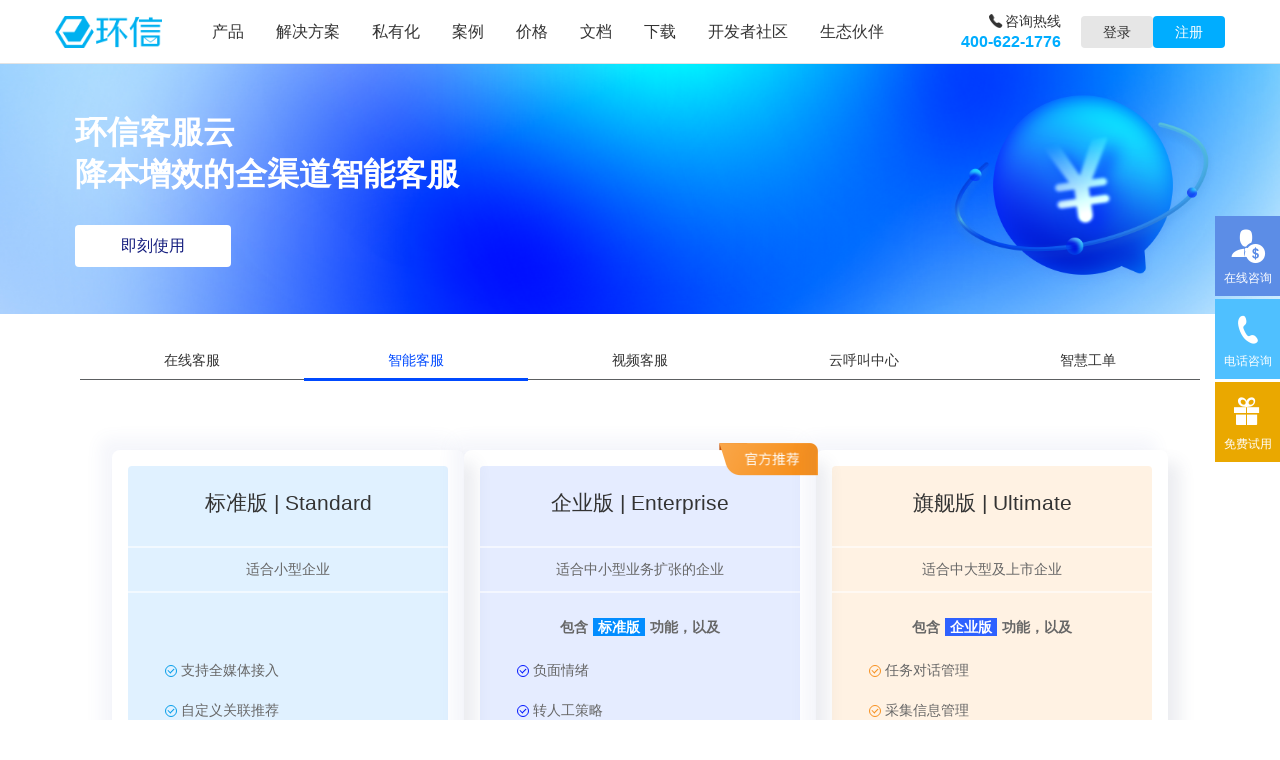

--- FILE ---
content_type: text/html; charset=utf-8
request_url: https://www.easemob.com/pricing/ai
body_size: 14667
content:
<!DOCTYPE html> <html lang="zh-cmn-Hans"> <head> <meta charset="UTF-8"> <meta http-equiv="X-UA-Compatible" content="IE=edge"> <meta name="viewport" content="width=device-width, initial-scale=1.0"> <title>机器人价格 - 环信</title> <meta name="keywords" content=""> <meta name="description" content=""> <meta charset="utf-8"> <meta http-equiv="x-ua-compatible" content="ie=edge"> <meta name="viewport" content="width=device-width, initial-scale=1, maximum-scale=1, user-scalable=no"> <meta name="format-detection" content="telephone=no"> <link rel="apple-touch-icon" href="apple-touch-icon.png"> <!-- Place favicon.ico in the root directory --> <link rel="stylesheet" href="/themes/official_v4/Public/iconfont/shared/iconfont.css"> <link rel="stylesheet" href="/themes/official_v4/Public/iconfont/iconfont.css"> <link rel="stylesheet" href="/themes/official_v4/Public/css/main.bundle.min.css?20211015"> <link rel="stylesheet" href="/themes/official_v4/Public/css/autoload/pricing-ai.css"> <script src="/themes/official_v4/Public/js/modernizr.min.js"></script> <script async src="https://doc.easemob.com/utm_helper.js"></script> <!-- Google tag (gtag.js) --> <!--
<script async src="https://www.googletagmanager.com/gtag/js?id=AW-10865983025"></script> <script>
  window.dataLayer = window.dataLayer || [];
  function gtag(){dataLayer.push(arguments);}
  gtag('js', new Date());

  gtag('config', 'AW-10865983025', {'allow_enhanced_conversions': true});
</script>
--> <!-- Google Tag Manager --> <script>(function(w,d,s,l,i){w[l]=w[l]||[];w[l].push({'gtm.start':
new Date().getTime(),event:'gtm.js'});var f=d.getElementsByTagName(s)[0],
j=d.createElement(s),dl=l!='dataLayer'?'&l='+l:'';j.async=true;j.src=
'https://www.googletagmanager.com/gtm.js?id='+i+dl;f.parentNode.insertBefore(j,f);
})(window,document,'script','dataLayer','GTM-PJNVLTWK');</script> <!-- End Google Tag Manager --> <script async src="https://www.googletagmanager.com/gtag/js?id=G-G10ZH1K58T"></script> <script>
  window.dataLayer = window.dataLayer || [];
  function gtag(){dataLayer.push(arguments);}
  gtag('js', new Date());

  gtag('config', 'G-G10ZH1K58T');
</script> <!--
<script async src="https://www.googletagmanager.com/gtag/js?id=G-9E7JWELX3Q"></script> <script>
#  window.dataLayer = window.dataLayer || [];
#  function gtag(){dataLayer.push(arguments);}
#  gtag('js', new Date());
#
#  gtag('config', 'G-9E7JWELX3Q');
</script>
--> <link rel="stylesheet" href="/statics/common/css/common.css"> <link rel="stylesheet" href="/statics/pricing/css/style.css?202207121"> </head> <body> <!--[if lt IE 9]> <div class="browserupgrade"> <img src="/themes/official_v4/Public/img/browsers-bg-edge.png" class="img-responsive" width="640"> <p>您正在使用<strong>低版本浏览器</strong>，出于安全考虑请您<a href="http://outdatedbrowser.com/zh-cn" target="_blank">升级至以上浏览器最新版本</a>以获得更好的体验。</p> </div> <![endif]--> <link rel="stylesheet" type="text/css" href="/themes/official_v3/Public/css/menu.css?3" /> <link rel="stylesheet" href="/statics/common/css/nav.min.css?20220928"> <header id="header-mobile" class="header-mobile"> <a href="/" class="logo"><img src="/statics/common/images/logo.png?20211109" alt="环信"></a> <nav> <a href="/product/im" class="im">即时通讯云</a> <a href="/product/cs" class="cs">客服云</a> <button data-flag="0"><span><svg viewBox="64 64 896 896" focusable="false" data-icon="menu-fold" width="1em" height="1em" fill="currentColor" aria-hidden="true"><path d="M408 442h480c4.4 0 8-3.6 8-8v-56c0-4.4-3.6-8-8-8H408c-4.4 0-8 3.6-8 8v56c0 4.4 3.6 8 8 8zm-8 204c0 4.4 3.6 8 8 8h480c4.4 0 8-3.6 8-8v-56c0-4.4-3.6-8-8-8H408c-4.4 0-8 3.6-8 8v56zm504-486H120c-4.4 0-8 3.6-8 8v56c0 4.4 3.6 8 8 8h784c4.4 0 8-3.6 8-8v-56c0-4.4-3.6-8-8-8zm0 632H120c-4.4 0-8 3.6-8 8v56c0 4.4 3.6 8 8 8h784c4.4 0 8-3.6 8-8v-56c0-4.4-3.6-8-8-8zM115.4 518.9L271.7 642c5.8 4.6 14.4.5 14.4-6.9V388.9c0-7.4-8.5-11.5-14.4-6.9L115.4 505.1a8.74 8.74 0 000 13.8z"></path></svg></span></button> </nav> </header> <!-- Google Tag Manager (noscript) --> <noscript><iframe src="https://www.googletagmanager.com/ns.html?id=GTM-PJNVLTWK"
height="0" width="0" style="display:none;visibility:hidden"></iframe></noscript> <!-- End Google Tag Manager (noscript) --> <div class="header-mobile-blank"></div> <div class="header-mobile-layer"> <div class="header-mobile-nav-btn clearfix"> <a id="top-register-im" href="https://console.easemob.com/user/register" target="_blank">注册即时通讯云</a> <a href="https://kefu.easemob.com/mo/register" target="_blank">注册客服云</a> </div> <div class="header-mobile-nav"> <ul class="clearfix"> <h3>产品</h3> <li><a href="/product/im">IM</a></li> <li><a href="/product/push">PUSH</a></li> <li><a href="/product/mqtt">MQTT</a></li> <li><a href="/product/im/antispam">内容审核</a></li> <li><a href="/product/cs">全渠道客服</a></li> <li><a href="/product/cs/video">视频客服</a></li> <li><a href="/product/cs/online">在线客服</a></li> <li><a href="/product/ai">客服机器人</a></li> <li><a href="/product/cs/cc">云呼叫中心</a></li> </ul> <ul class="clearfix"> <h3>案例</h3> <li><a href="/customer/im">即时通讯云</a></li> <li><a href="/customer/cs">客服云</a></li> <li><a href="/customer/ai">机器人</a></li> </ul> <ul class="clearfix"> <h3>文档</h3> <!-- <li><a href="https://docs-im.easemob.com/ccim/intro">即时通讯云</a></li> --> <li><a href="http://doc.easemob.com/product/introduction.html">即时通讯云</a></li> <li><a href="https://docs-im.easemob.com/push/apppush/introducton">即时推送</a></li> <li><a href="https://docs-im.easemob.com/mqtt/intro">MQTT消息云</a></li> <li><a href="https://docs.easemob.com/cs/start">客服云</a></li> <li><a href="https://docs-ai.easemob.com/cs/start">客服机器人</a></li> <li><a href="https://docs-ai.easemob.com/call/quickstart">外呼机器人</a></li> </ul> </div> </div> <header id="header-pc" style="top: 0px;"> <nav class="mad-nav clearfix"> <div class="container"> <div class="mad-logo"> <a href="/"><img src="/statics/common/images/logo.png?20211109" alt="环信"><h1>环信</h1></a> </div> <div class="mad-nav-main"> <ul> <li> <a href="javascript:;">产品</a> <div class="mad-menu-sub-menu mad-menu-product-sub-menu mad-menu-two-words mad-hidden"> <ul> <li> <h3><a href="/product/im"><span class="mad-icon mad-icon-im"><img src="/statics/images/nav/icon-im@2x.png" alt=""></span>IM即时通讯云</a></h3> <dl> <dd><a href="/product/im">IM即时通讯</a></dd> <dd class="mad-sub-menu-item-hot" ><a href="/product/uikit">UIKit</a></dd> <dd><a href="/product/im/scene">单聊/群聊/聊天室</a></dd> <!-- <dd id="nav-alltype"><a href="/product/im/scene#alltype">全类型消息</a></dd> --> <dd><a href="/product/liveroom">直播聊天室</a></dd> <!-- <dd class="mad-sub-menu-item-new" ><a href="/product/im/oversea">IM出海</a></dd> --> <dd class="mad-sub-menu-item-hot" ><a href="/product/chatbot">智能机器人</a></dd> <dd ><a href="/product/voicechat">语聊房</a></dd> <dd class=""><a href="/product/im/circle">超级社区</a></dd> <dd><a href="/solution/im/miniprogram">IM小程序</a></dd> <dd><a href="/product/im/antispam">内容审核</a></dd> <!-- <dd><a href="/product/im/architecture">技术保障</a></dd> --> <dd><a href="https://www.agora.io/cn" target="_blank">实时音视频</a></dd> </dl> </li> <li> <h3><a href="/product/push"><span class="mad-icon mad-icon-push"><img src="/statics/images/nav/icon-push@2x.png" alt=""></span>即时推送</a></h3> <dl> <dd class=""><a href="/product/push">即时推送</a></dd> <dd><a href="/product/push#scenarios-1">系统消息通知</a></dd> <dd><a href="/product/push#scenarios-2">活动促销营销</a></dd> <dd><a href="/product/push#scenarios-3">运营活动推送</a></dd> <dd><a href="/product/push#scenarios-4">社交互动通知</a></dd> <dd><a href="/product/push#scenarios-5">内容订阅推送</a></dd> </dl> </li> <li> <h3><a href="/product/mqtt"><span class="mad-icon mad-icon-mqtt"><img src="/statics/images/nav/icon-mqtt@2x.png" alt=""></span>MQTT消息云</a></h3> <dl> <dd><a href="/product/mqtt">MQTT消息云</a></dd> <dd><a href="/product/mqtt#scenarios-1">在线应用通知</a></dd> <dd><a href="/product/mqtt#scenarios-2">多端实时互动</a></dd> <dd><a href="/product/mqtt#scenarios-3">实时数据流传输</a></dd> <dd><a href="/product/mqtt#scenarios-4">实时位置跟踪</a></dd> <dd><a href="/product/mqtt#scenarios-5">智能设备管理</a></dd> </dl> </li> <li> <h3><a href="/product/cs"><span class="mad-icon mad-icon-customer"><img src="/statics/images/nav/icon-customer@2x.png" alt=""></span>客服云</a></h3> <dl> <dd><a href="/product/cs">全渠道客服</a></dd> <dd><a href="/product/cs/online">在线客服</a></dd> <dd class=""><a href="/product/cs/video">视频客服</a></dd> <dd><a href="/product/cs/app">APP客服</a></dd> <dd><a href="/product/cs/applets">小程序客服</a></dd> <dd><a href="/product/cs/cc">云呼叫中心</a></dd> <dd><a href="/product/cs/ticket">智能工单</a></dd> <!-- <dd><a href="/product/cs/voice">客户声音</a></dd> --> <!-- <dd><a href="/product/cs/ad">精准营销</a></dd> --> <dd><a href="/product/ai/assist">智能辅助</a></dd> <dd><a href="/product/cs/360">客户360</a></dd> </dl> </li> <li> <h3><a href="/product/ai"><span class="mad-icon mad-icon-robot"><img src="/statics/images/nav/icon-robot@2x.png" alt=""></span>客服机器人</a></h3> <dl> <dd><a href="/product/ai">智能客服</a></dd> <dd><a href="/product/ai/call">外呼机器人</a></dd> <dd class=""><a href="/product/ai/presales_robot">索电机器人</a></dd> </dl> </li> <li> <h3><a href="javascript:;"><span class="mad-icon mad-icon-deploy"><img src="/statics/images/nav/icon-deploy@2x.png" alt=""></span>部署方式</a></h3> <dl> <dd><span>公有云</span></dd> <dd class=""><a href="/product/vpc">专有云</a></dd> <dd><span>海外云</span></dd> <dd><span>私有云</span></dd> </dl> </li> </ul> </div> </li> <li> <a href="javascript:;">解决方案</a> <div class="mad-sub-menu mad-menu-four-words mad-hidden"> <ul> <li class="mad-sub-menu-item-new"><a href="/product/im/oversea">环信应用出海解决方案</a></li> <li class="mad-sub-menu-item-hot"><a href="/solution/social">泛娱乐社交解决方案</a></li> <li class=""><a href="/product/voicechat">语聊房解决方案</a></li> <li class=""><a href="/product/im/circle">超级社区解决方案（类Discord）</a></li> <li class=""><a href="/solution/car">汽车行业解决方案</a></li> <li class=""><a href="/solution/medical">医疗行业解决方案</a></li> <li class=""><a href="/solution/education">教育行业解决方案</a></li> <li><a href="/solution/ecommerce">社交电商解决方案</a></li> <li><a href="/solution/hardware">智能硬件解决方案</a></li> <li><a href="/solution/insurance">保险行业解决方案</a></li> <li><a href="/solution/hr">招聘行业解决方案</a></li> <li><a href="/solution/game">游戏娱乐解决方案</a></li> <li class=""><a href="/solution/cs/finance">客服大金融行业解决方案</a></li> <li><a href="/solution/cs/government">客服大政企行业解决方案</a></li> </ul> </div> </li> <li> <a href="javascript:;">私有化</a> <div class="mad-menu-sub-menu mad-menu-product-sub-menu mad-menu-two-words mad-hidden"> <ul> <li> <h3><a><span class="mad-icon mad-icon-im"><img src="/statics/images/nav/zq_cp.png" alt=""></span>产品方案</a></h3> <dl> <dd><a href="https://docs-im-privatization.easemob.com/document/v2/privatization/uc_introduction.html">私有化IM</a></dd> <dd><a href="/product/rte">私有化RTC</a></dd> <dd><a href="/product/rtx">企业办公（环信通）</a></dd> <dd><a href="/product/lowcode">个性化协同（轻客服）</a></dd> <dd><a href="/product/meeting">音视频会议</a></dd> <!-- <dd><a>涉密会议</a></dd> --> <!-- <dd><a>远程调度</a></dd> --> </dl> </li> <li> <h3><a><span class="mad-icon mad-icon-im"><img src="/statics/images/nav/zq_ys.png" alt=""></span>核心优势</a></h3> <dl> <dd><a href="/product/im/china">信创国产化</a></dd> <!-- <dd><a>灵活部署</a></dd> <dd><a>平滑迁移</a></dd> <dd><a>安全合规</a></dd> --> </dl> </li> <li> <h3><a><span class="mad-icon mad-icon-im"><img src="/statics/images/nav/zq_yy.png" alt=""></span>行业应用</a></h3> <dl> <dd><a href="/solution/cs/government">政府行业</a></dd> <dd><a href="/solution/cs/finance">金融行业</a></dd> <dd><a href="/solution/insurance">保险行业</a></dd> <dd><a href="/solution/medical">医疗行业</a></dd> <dd><a href="/solution/education">教育行业</a></dd> </dl> </li> <li> <h3><a><span class="mad-icon mad-icon-im"><img src="/statics/images/nav/zq_wd.png" alt=""></span>开发文档</a></h3> <dl> <dd><a href="https://docs-im-privatization.easemob.com/document/v2/privatization/uc_introduction.html">私有化IM</a></dd> <dd><a href="https://docs-im-privatization.easemob.com/private/media/common_introduction.html">私有化RTC</a></dd> <dd><a href="https://docs-im-privatization.easemob.com/private/im/uc_overview.html">企业办公（环信通）</a></dd> <dd><a href="https://docs-im-privatization.easemob.com/private/im/uc_lowcode.html">个性化协同（轻客服）</a></dd> </dl> </li> <li> <h3><a href="/product/im"><span class="mad-icon mad-icon-im"><img src="/statics/images/nav/zq_xz.png" alt=""></span>下载中心</a></h3> <dl> <dd><a href="https://docs-im-privatization.easemob.com/document/v2/privatization/uc_private.html">IM SDK及Demo</a></dd> <dd><a href="https://docs-im-privatization.easemob.com/private/media/common_clientsdk.html">RTC SDK及Demo</a></dd> <dd><a href="https://docs-im-privatization.easemob.com/private/im/uc_overview.html">企业办公（环信通）</a></dd> <dd><a href="https://docs-im-privatization.easemob.com/private/im/uc_lowcode.html">个性化协同（轻客服）</a></dd> </dl> </li> </ul> </div> </li> <li> <a href="javascript:;">案例</a> <div class="mad-sub-menu mad-menu-two-words mad-hidden"> <ul> <li><a href="/customer/im">即时通讯云</a></li> <li><a href="/customer/cs">客服云</a></li> <li><a href="/customer/ai">机器人</a></li> </ul> </div> </li> <li> <a href="javascript:;">价格</a> <div class="mad-sub-menu mad-menu-two-words mad-hidden"> <ul> <li><a href="/pricing/im">即时通讯云</a></li> <li><a href="/pricing/push">即时推送</a></li> <li><a href="/pricing/mqtt">MQTT消息云</a></li> <li><a href="/pricing/private">私有化部署</a></li> </ul> <ul> <li><a href="/pricing/cs">在线客服</a></li> <li class="active"><a href="/pricing/ai">智能客服</a></li> <li><a href="/pricing/vec">视频客服</a></li> <!-- <li id="nav-videoprice"><a href="/pricing/cs#videoprice">视频客服</a></li> --> <li><a href="/pricing/cc">云呼叫中心</a></li> <li><a href="/pricing/ticket">智慧工单</a></li> </ul> </div> </li> <li> <a href="javascript:;">文档</a> <div class="mad-sub-menu mad-menu-two-words mad-hidden"> <ul> <!-- <li><a href="https://docs-im.easemob.com/ccim/intro" target="_blank">即时通讯云</a></li> --> <li><a href="http://doc.easemob.com" target="_blank">即时通讯云</a></li> <li class="mad-sub-menu-item-new"><a href="http://doc.easemob.com/uikit/chatuikit/android/chatuikit_overview.html" target="_blank">UIKit</a></li> <li><a href="http://doc.easemob.com/product/circle/circle_overview.html" target="_blank">超级社区(Discord)</a></li> <li><a href="http://doc.easemob.com/product/voiceroom/demo_scenario_introduction.html" target="_blank">语聊房</a></li> <li><a href="http://doc.easemob.com/product/moderation/moderation_overview.html" target="_blank">内容审核</a></li> <li><a href="http://doc.easemob.com/push/push_overview.html" target="_blank">即时推送</a></li> <li><a href="https://docs-im.easemob.com/mqtt/intro" target="_blank">MQTT消息云</a></li> </ul> <ul> <li><a href="https://docs.easemob.com/cs/start" target="_blank">客服云</a></li> <li><a href="https://docs-ai.easemob.com/cs/start" target="_blank">客服机器人</a></li> <li><a href="https://docs-ai.easemob.com/call/quickstart" target="_blank">外呼机器人</a></li> <li><a href="https://docs-im-privatization.easemob.com/document/v2/privatization/uc_introduction.html" target="_blank">私有化集成</a></li> </ul> </div> </li> <li> <a href="javascript:;">下载</a> <div class="mad-sub-menu mad-menu-two-words mad-hidden"> <ul> <li><a href="/download/demo">IM Demo</a></li> <li class="mad-sub-menu-item-new"><a href="/download/demo#discord">超级社区(Discord)</a></li> <li><a href="/download/im">IM SDK</a></li> <li><a href="/download/push">Push SDK</a></li> <li><a href="https://github.com/easemob/Creative-Challenge-MQTT" target="_blank">MQTT Demo体验</a></li> <!-- <li><a href="/download/cs">客服云SDK及Demo体验</a></li> --> <li><a href="https://docs-im-privatization.easemob.com/private/im/uc_overview.html" target="_blank">环信通</a></li> <li><a href="https://docs-im-privatization.easemob.com/document/v2/privatization/uc_private.html" target="_blank">私有化IM SDK</a></li> <li><a href="https://www.easemob.com/product/im/uniapp" target="_blank">环信Uniapp</a></li> <li><a href="https://www.easemob.com/product/im/flutter" target="_blank">环信Flutter</a></li> <li><a href="https://www.easemob.com/product/im/unity" target="_blank">环信Unity</a></li> </ul> </div> </li> <li class="developer-community"> <a href="https://www.imgeek.net/" target="_blank">开发者社区</a> <div class="mad-sub-menu mad-menu-five-words mad-hidden"> <ul> <li><a href="https://www.imgeek.net/question" target="_blank">集成问题</a></li> <li><a href="https://www.imgeek.net/video/" target="_blank">视频教程</a></li> <li><a href="https://www.imgeek.net/code/" target="_blank">开源项目</a></li> <li><a href="https://www.imgeek.net/article/" target="_blank">技术干货</a></li> <!-- <li><a href="https://faq.easemob.com/" target="_blank">帮助FAQ</a></li> --> <!-- <li><a href="https://www.imgeek.net/article/825360062?utm_source=banner" target="_blank">“𠈌”计划</a></li> --> </ul> <ul> <li><a href="https://www.imgeek.net/project/" target="_blank">活动/直播</a></li> <!-- <li><a href="https://www.imgeek.net/topic/" target="_blank">热门话题</a></li> --> <li><a href="/weekly" target="_blank">环信周刊</a></li> <li><a href="/news" target="_blank">新闻资讯</a></li> <!-- <li><a href="https://blog.easemob.com/" target="_blank">技术博客</a></li> --> <!-- <li><a href="/mvp">环信MVP招募</a></li> --> </ul> </div> </li> <li> <a href="javascript:;">生态伙伴</a> <div class="mad-menu-sub-menu mad-menu-partners-sub-menu mad-menu-four-words mad-hidden"> <ul> <li> <h3><a href="javascript:;"><span class="mad-icon mad-icon-partner"><img src="/statics/images/nav/icon-partner@2x.png" alt=""></span>生态伙伴</a></h3> <dl> <dd><a href="/partner">生态伙伴招募</a></dd> <dd><a href="/partner/liuniu">六牛科技</a></dd> <dd><a href="/partner/apicloud">APICloud</a></dd> <dd><a href="/event/partner">环信合伙人</a></dd> </dl> </li> <!-- <li> <h3><a href="javascript:;"><span class="mad-icon mad-icon-copartner"><img src="/statics/images/nav/icon-copartner@2x.png" alt=""></span>环信合伙人</a></h3> <dl> <dd><a href="/event/partner">环信合伙人招募</a></dd> </dl> </li> --> </ul> </div> </li> </ul> </div> <div class="mad-nav-btn"> <div class="mad-btn-login mad-dropdown-trigger"> <a href="javascript:;"class="mad-btn mad-btn-default">登录</a> <div class="mad-dropdown mad-dropdown-bottomCenter mad-dropdown-show-arrow mad-hidden"> <ul class="mad-dropdown-menu"> <li class="mad-dropdown-menu-item"><a href="https://console.easemob.com" target="_blank">登录即时通讯云</a></li> <li class="mad-dropdown-menu-item"><a href="https://kefu.easemob.com" target="_blank">登录客服云</a></li> </ul> </div> </div> <div class="mad-btn-register mad-dropdown-trigger"> <a id="top-register-im" href="https://console.easemob.com/user/register" class="mad-btn mad-btn-primary" target="_blank">注册</a> </div> </div> <div class="mad-nav-400"> <div class="title"><span><img src="/statics/images/nav/icon-400@2x.png" alt="咨询热线" /></span>咨询热线</div> <div class="description">400-622-1776</div> </div> </div> </nav> </header> <div class="ad-blank" style="height: 0px"></div> <div class="header-pc-blank"></div> <script src="/themes/official_v3/Public/js/jquery-1.7.1.min.js"></script> <script>
  window.onload = function() {
    var arr = location.href.split('#');
    if (arr.length > 1 && $('#nav-' + arr[1]).length > 0) {
      $('#nav-' + arr[1]).parent().find('.active').removeClass('active');
      $('#nav-' + arr[1]).addClass('active');
    }
  }

  $(function() {
    $('.mad-nav-main li').hover(function() {
      $(this).addClass('mad-menu-item-item');
      slideUpEnter($(this).find('.mad-sub-menu, .mad-menu-sub-menu'));
    }, function() {
      $(this).removeClass('mad-menu-item-item');
      slideUpLeave($(this).find('.mad-sub-menu, .mad-menu-sub-menu'));
    });

    $('.mad-sub-menu, .mad-menu-sub-menu').on('webkitAnimationEnd', function(e) {
      if (e.originalEvent.animationName == 'slideUpOut') {
        $(this).removeClass('slide-up-leave slide-up-leave-active').addClass('mad-hidden');
      }
    });

    $('.mad-dropdown-trigger').hover(function() {
      var left = ($(this).find('.mad-dropdown').width() - $(this).width())/2;
      if ($(this).find('.mad-dropdown').hasClass('mad-dropdown-bottomCenter')) {
        $(this).find('.mad-dropdown').css('left', - left + 'px');
      }
      slideUpEnter($(this).find('.mad-dropdown'));
    }, function() {
      slideUpLeave($(this).find('.mad-dropdown'));
    });

    $('.mad-dropdown').on('webkitAnimationEnd', function(e) {
      if (e.originalEvent.animationName == 'slideUpOut') {
        $(this).removeClass('slide-up-leave slide-up-leave-active').addClass('mad-hidden');
      }
    });

    $('#header-mobile button').click(function() {
      if ($(this).attr('data-flag') == 0) {
        $('html, body').css({'height': '100%', 'overflow': 'hidden'});
        $(this).find('span').html('<svg viewBox="64 64 896 896" focusable="false" data-icon="menu-unfold" width="1em" height="1em" fill="currentColor" aria-hidden="true"><path d="M408 442h480c4.4 0 8-3.6 8-8v-56c0-4.4-3.6-8-8-8H408c-4.4 0-8 3.6-8 8v56c0 4.4 3.6 8 8 8zm-8 204c0 4.4 3.6 8 8 8h480c4.4 0 8-3.6 8-8v-56c0-4.4-3.6-8-8-8H408c-4.4 0-8 3.6-8 8v56zm504-486H120c-4.4 0-8 3.6-8 8v56c0 4.4 3.6 8 8 8h784c4.4 0 8-3.6 8-8v-56c0-4.4-3.6-8-8-8zm0 632H120c-4.4 0-8 3.6-8 8v56c0 4.4 3.6 8 8 8h784c4.4 0 8-3.6 8-8v-56c0-4.4-3.6-8-8-8zM142.4 642.1L298.7 519a8.84 8.84 0 000-13.9L142.4 381.9c-5.8-4.6-14.4-.5-14.4 6.9v246.3a8.9 8.9 0 0014.4 7z"></path></svg>');
        $('.header-mobile-layer').css('transform', 'translateX(0)');
        $(this).attr('data-flag', 1);
      } else {
        $('html, body').css({'height': 'auto', 'overflow': 'auto'});
        $(this).find('span').html('<svg viewBox="64 64 896 896" focusable="false" data-icon="menu-fold" width="1em" height="1em" fill="currentColor" aria-hidden="true"><path d="M408 442h480c4.4 0 8-3.6 8-8v-56c0-4.4-3.6-8-8-8H408c-4.4 0-8 3.6-8 8v56c0 4.4 3.6 8 8 8zm-8 204c0 4.4 3.6 8 8 8h480c4.4 0 8-3.6 8-8v-56c0-4.4-3.6-8-8-8H408c-4.4 0-8 3.6-8 8v56zm504-486H120c-4.4 0-8 3.6-8 8v56c0 4.4 3.6 8 8 8h784c4.4 0 8-3.6 8-8v-56c0-4.4-3.6-8-8-8zm0 632H120c-4.4 0-8 3.6-8 8v56c0 4.4 3.6 8 8 8h784c4.4 0 8-3.6 8-8v-56c0-4.4-3.6-8-8-8zM115.4 518.9L271.7 642c5.8 4.6 14.4.5 14.4-6.9V388.9c0-7.4-8.5-11.5-14.4-6.9L115.4 505.1a8.74 8.74 0 000 13.8z"></path></svg>');
        $('.header-mobile-layer').css('transform', 'translateX(100%)');
        $(this).attr('data-flag', 0);
      }
    })

    function slideUpEnter($ele)
    {
      $ele.removeClass('mad-hidden slide-up-enter slide-up-enter-active slide-up-leave slide-up-leave-active').addClass('slide-up-enter slide-up-enter-active');
    }

    function slideUpLeave($ele)
    {
      $ele.removeClass('mad-hidden slide-up-enter slide-up-enter-active slide-up-leave slide-up-leave-active').addClass('slide-up-leave slide-up-leave-active');
    }
  })
</script> <!-- bing --> <script>(function(w,d,t,r,u){var f,n,i;w[u]=w[u]||[],f=function(){var o={ti:"343193458", enableAutoSpaTracking: true};o.q=w[u],w[u]=new UET(o),w[u].push("pageLoad")},n=d.createElement(t),n.src=r,n.async=1,n.onload=n.onreadystatechange=function(){var s=this.readyState;s&&s!=="loaded"&&s!=="complete"||(f(),n.onload=n.onreadystatechange=null)},i=d.getElementsByTagName(t)[0],i.parentNode.insertBefore(n,i)})(window,document,"script","//bat.bing.com/bat.js","uetq");</script> <!-- Baidu --> <script>
  var _hmt = _hmt || [];
  (function() {
    var hm = document.createElement("script");
    hm.src = "https://hm.baidu.com/hm.js?aa20f722d19d2bcdb149a1969252ae2f";
    var s = document.getElementsByTagName("script")[0]; 
    s.parentNode.insertBefore(hm, s);
  })();
</script> <!--20230508--> <script>
var _hmt = _hmt || [];
(function() {
  var hm = document.createElement("script");
  hm.src = "https://hm.baidu.com/hm.js?9214161bf469acce2b31eb37ac06e827";
  var s = document.getElementsByTagName("script")[0];
  s.parentNode.insertBefore(hm, s);
})();
</script> <script>
var _hmt = _hmt || [];
(function() {
  var hm = document.createElement("script");
  hm.src = "https://hm.baidu.com/hm.js?3e5b3453fdcff1e4dec124ea22f1e189";
  var s = document.getElementsByTagName("script")[0];
  s.parentNode.insertBefore(hm, s);
})();
</script> <!-- GrowingIO --> <script type='text/javascript'>
  var _vds = _vds || [];
  (function () {
      _vds.push(['setAccountId', '8bb5da75505521d9fa9a3dea82f4e2e2']);
      (function () {
          var vds = document.createElement('script');
          vds.type = 'text/javascript';
          vds.async = true;
          vds.src = ('https:' == document.location.protocol ? 'https://' : 'http://') + 'assets.giocdn.com/vds.js';
          var s = document.getElementsByTagName('script')[0];
          s.parentNode.insertBefore(vds, s);
      })();
  })();
</script> <script type='text/javascript'>
  !function (e, t, n, g, i) { e[i] = e[i] || function () { (e[i].q = e[i].q || []).push(arguments) }, n = t.createElement("script"), tag = t.getElementsByTagName("script")[0], n.async = 1, n.src = ('https:' == document.location.protocol ? 'https://' : 'http://') + g, tag.parentNode.insertBefore(n, tag) }(window, document, "script", "assets.giocdn.com/2.1/gio.js", "gio");
  gio('init', '8bb5da75505521d9fa9a3dea82f4e2e2', {});
    //< 200b >//custom page code begin here
    //custom page code end here<200b>
  gio('send');
</script> <div class="pricing-container pricing-push-container"> <div class="page-banner pricing-banner"> <div class="banner-pic container"> <div class="banner-description"> <h5>环信客服云<br>降本增效的全渠道智能客服</h5> <!-- <div class="banner-text"> <p>低延迟、高并发、高可靠</p> </div> --> <div class="banner-btn-container"> <a href="https://kefu.easemob.com/mo/register" class="banner-btn banner-btn-default" target="_blank">即刻使用</a> </div> </div> </div> </div> <div class="pricing-content"> <div class="pricing-title pricing-cec-title"> <div class="pricing-title-item"><a href="/pricing/cs">在线客服</a></div> <div class="pricing-title-item active"><a href="/pricing/ai">智能客服</a></div> <div class="pricing-title-item"><a href="/pricing/vec">视频客服</a></div> <div class="pricing-title-item"><a href="/pricing/cc">云呼叫中心</a></div> <div class="pricing-title-item"><a href="/pricing/ticket">智慧工单</a></div> </div> <div class="pricing-version pricing-cec-version pricing-ai-version"> <div class="version-container"> <div class="version-item"> <div class="version-content"> <div class="version-header"> <span class="title" style="font-size:21px;">标准版 | Standard</span> <!-- <span class="price"><em>¥4800</em>元/年/机器人</span> --> </div> <div class="version-smalltext">
                适合小型企业
              </div> <div class="version-description"> <ul> <li>支持全媒体接入</li> <li>自定义关联推荐</li> <li>动态关联推荐</li> <li>支持API对接</li> <li>同义词管理</li> <li>多种答案类型</li> <li>评价管理</li> <li>数据统计</li> <li>自动回复</li> </ul> </div> <div class="version-btn"> <a href="https://kefu.easemob.com/mo/register" target="_blank" class="btn">立即体验</a> </div> </div> </div> <div class="version-item"> <div class="version-content"> <div class="version-header"> <span class="title" style="font-size:21px;">企业版 | Enterprise</span> <!-- <span class="price"><em>¥9800</em>元/年/机器人</span> --> </div> <div class="version-smalltext">
                适合中小型业务扩张的企业
              </div> <div class="version-description"> <div class="version-fixed">
                  包含<span>标准版</span>功能，以及
                </div> <ul> <li>负面情绪</li> <li>转人工策略</li> <li>智能追问</li> <li>表格知识图谱</li> <li>指代消解</li> <li>自定义敏感词库</li> <li>机器人运营健康度检测</li> <li>机器人运营调优培训</li> <li>机器人诊断调优报告</li> </ul> </div> <div class="version-btn"> <a href="https://kefu.easemob.com/mo/register" target="_blank" class="btn">立即体验</a> </div> </div> <div class="offical-recommend"><img src="/statics/pricing/images/offical-recommend@2x.png" ></div> </div> <div class="version-item"> <div class="version-content"> <div class="version-header"> <span class="title" style="font-size:21px;">旗舰版 | Ultimate</span> <!-- <span class="price"><em>¥78000</em>元/年/机器人</span> --> </div> <div class="version-smalltext">
                适合中大型及上市企业
              </div> <div class="version-description"> <div class="version-fixed">
                  包含<span>企业版</span>功能，以及
                </div> <ul> <li>任务对话管理</li> <li>采集信息管理</li> <li>实体管理</li> <li>多意图识别</li> <li>策略管理</li> <li>自动回复支持策略</li> <li>智能挽回</li> <li>机器人自主算法学习</li> <li>评测工具</li> <li>AI训练师VIP调优服务</li> </ul> </div> <div class="version-btn"> <a href="javascript:;" class="btn kf-biz">在线咨询</a> <!-- <a href="https://kefu.easemob.com/mo/register" target="_blank" class="btn">立即体验</a> --> </div> </div> </div> </div> <div class="pricing-version-text"></div> </div> <!-- <div class="functional-comparison gray-bg"> <div class="common-title"> <small>Functional comparison</small> <h5>功能对比</h5> </div> <div class="comparison-table-container"> <div class="comparison-table"> <div class="table-thead"> <div class="item"></div> <div class="item"><span class="icon icon-standard"><img src="/statics/pricing/images/icon-standard@2x.png"></span><span>标准版</span></div> <div class="item"><span class="icon icon-premium"><img src="/statics/pricing/images/icon-premium@2x.png"></span><span>企业版</span></div> <div class="item"><span class="icon icon-ultimate"><img src="/statics/pricing/images/icon-ultimate@2x.png"></span><span>旗舰版</span></div> </div> <div class="table-tbody"> <div class="item open"> <div class="title"> <li>全渠道接入</li> <li>全渠道接入</li> <li>全渠道接入</li> <li>全渠道接入</li> </div> <div class="item-content"> <div class="content"> <li><a href="http://docs-ai.easemob.com/cs/channels#%E7%BD%91%E9%A1%B5%E6%8E%A5%E5%85%A5" target="_blank">网页/H5/APP/微信公众号/微信小程序/微博</a></li> <li><i class="iconfont icon-duigou_jiage highlight"></i></li> <li><i class="iconfont icon-duigou_jiage highlight"></i></li> <li><i class="iconfont icon-duigou_jiage highlight"></i></li> </div> </div> </div> <div class="item open"> <div class="title"> <li>基础功能</li> <li></li> <li><i class="iconfont icon-duigou_jiage highlight"></i></li> <li><i class="iconfont icon-duigou_jiage highlight"></i></li> </div> <div class="item-content"> <div class="content"> <li><a href="http://docs-ai.easemob.com/cs/whybot" target="_blank">无缝对接环信在线客服</a></li> <li><i class="iconfont icon-duigou_jiage highlight"></i></li> <li><i class="iconfont icon-duigou_jiage highlight"></i></li> <li><i class="iconfont icon-duigou_jiage highlight"></i></li> </div> <div class="content"> <li>7x24小时智能问答</li> <li><i class="iconfont icon-duigou_jiage highlight"></i></li> <li><i class="iconfont icon-duigou_jiage highlight"></i></li> <li><i class="iconfont icon-duigou_jiage highlight"></i></li> </div> <div class="content"> <li><a href="http://docs-ai.easemob.com/cs/basic#%E5%86%85%E7%BD%AE%E5%AF%92%E6%9A%84%E8%AF%AD%E6%96%99%E5%BA%94%E7%AD%94" target="_blank">寒暄库</a></li> <li><i class="iconfont icon-duigou_jiage highlight"></i></li> <li><i class="iconfont icon-duigou_jiage highlight"></i></li> <li><i class="iconfont icon-duigou_jiage highlight"></i></li> </div> <div class="content"> <li><a href="http://docs-ai.easemob.com/cs/auto-response#%E8%87%AA%E5%8A%A8%E5%9B%9E%E5%A4%8D" target="_blank">欢迎语、默认回复、重复回复未知回复、负面情绪</a></li> <li><i class="iconfont icon-duigou_jiage highlight"></i></li> <li><i class="iconfont icon-duigou_jiage highlight"></i></li> <li><i class="iconfont icon-duigou_jiage highlight"></i></li> </div> <div class="content"> <li><a href="http://docs-ai.easemob.com/cs/build-kb#%E6%89%B9%E9%87%8F%E5%AF%BC%E5%85%A5%E5%AF%BC%E5%87%BA%E7%9F%A5%E8%AF%86%E7%82%B9" target="_blank">批量导入/导出</a></li> <li><i class="iconfont icon-duigou_jiage highlight"></i></li> <li><i class="iconfont icon-duigou_jiage highlight"></i></li> <li><i class="iconfont icon-duigou_jiage highlight"></i></li> </div> <div class="content"> <li><a href="http://docs-ai.easemob.com/cs/build-kb#%E7%9F%A5%E8%AF%86%E5%BA%93" target="_blank">答案组、图文、菜单、图片、文本、超链接等多种答案选择</a></li> <li><i class="iconfont icon-duigou_jiage highlight"></i></li> <li><i class="iconfont icon-duigou_jiage highlight"></i></li> <li><i class="iconfont icon-duigou_jiage highlight"></i></li> </div> <div class="content"> <li><a href="http://docs-ai.easemob.com/cs/build-menu#%E8%8F%9C%E5%8D%95%E9%85%8D%E7%BD%AE" target="_blank">菜单管理</a></li> <li><i class="iconfont icon-duigou_jiage highlight"></i></li> <li><i class="iconfont icon-duigou_jiage highlight"></i></li> <li><i class="iconfont icon-duigou_jiage highlight"></i></li> </div> <div class="content"> <li><a href="http://docs-ai.easemob.com/cs/build-kb#%E9%9D%99%E6%80%81%E5%85%B3%E8%81%94%E8%A7%84%E5%88%99%E6%8E%A8%E8%8D%90" target="_blank">静态关联规则推荐</a></li> <li><i class="iconfont icon-duigou_jiage highlight"></i></li> <li><i class="iconfont icon-duigou_jiage highlight"></i></li> <li><i class="iconfont icon-duigou_jiage highlight"></i></li> </div> <div class="content"> <li><a href="http://docs-ai.easemob.com/cs/basic#%E5%8A%A8%E6%80%81%E5%85%B3%E8%81%94%E8%A7%84%E5%88%99%E6%8E%A8%E8%8D%90" target="_blank">动态关联规则推荐</a></li> <li><i class="iconfont icon-duigou_jiage highlight"></i></li> <li><i class="iconfont icon-duigou_jiage highlight"></i></li> <li><i class="iconfont icon-duigou_jiage highlight"></i></li> </div> <div class="content"> <li><a href="http://docs-ai.easemob.com/cs/build-synonym#%E5%90%8C%E4%B9%89%E8%AF%8D%E7%AE%A1%E7%90%86" target="_blank">同义词管理</a></li> <li><i class="iconfont icon-duigou_jiage highlight"></i></li> <li><i class="iconfont icon-duigou_jiage highlight"></i></li> <li><i class="iconfont icon-duigou_jiage highlight"></i></li> </div> <div class="content"> <li><a href="http://docs-ai.easemob.com/cs/asensitive-words#%E6%95%8F%E6%84%9F%E8%AF%8D%E7%AE%A1%E7%90%86" target="_blank">敏感词管理</a></li> <li></li> <li><i class="iconfont icon-duigou_jiage highlight"></i></li> <li><i class="iconfont icon-duigou_jiage highlight"></i></li> </div> <div class="content"> <li><a href="http://docs-ai.easemob.com/cs/build-kb-advance" target="_blank">素材管理</a></li> <li><i class="iconfont icon-duigou_jiage highlight"></i></li> <li><i class="iconfont icon-duigou_jiage highlight"></i></li> <li><i class="iconfont icon-duigou_jiage highlight"></i></li> </div> <div class="content"> <li><a href="http://docs-ai.easemob.com/cs/transfer_to_labor#%E8%BD%AC%E4%BA%BA%E5%B7%A5%E8%AE%BE%E7%BD%AE" target="_blank">转人工</a></li> <li></li> <li><i class="iconfont icon-duigou_jiage highlight"></i></li> <li><i class="iconfont icon-duigou_jiage highlight"></i></li> </div> <div class="content"> <li><a href="http://docs-ai.easemob.com/cs/report-score-history#%E4%BC%9A%E8%AF%9D%E8%AF%84%E4%BB%B7" target="_blank">会话评价</a></li> <li><i class="iconfont icon-duigou_jiage highlight"></i></li> <li><i class="iconfont icon-duigou_jiage highlight"></i></li> <li><i class="iconfont icon-duigou_jiage highlight"></i></li> </div> <div class="content"> <li><a href="http://docs-ai.easemob.com/cs/report-score-history#%E6%9C%AA%E8%A7%A3%E5%86%B3%E8%AF%84%E4%BB%B7" target="_blank">解决/未解决评价</a></li> <li><i class="iconfont icon-duigou_jiage highlight"></i></li> <li><i class="iconfont icon-duigou_jiage highlight"></i></li> <li><i class="iconfont icon-duigou_jiage highlight"></i></li> </div> <div class="content"> <li><a href="http://docs-ai.easemob.com/cs/report-history#%E5%8E%86%E5%8F%B2%E4%BC%9A%E8%AF%9D" target="_blank">历史会话</a></li> <li><i class="iconfont icon-duigou_jiage highlight"></i></li> <li><i class="iconfont icon-duigou_jiage highlight"></i></li> <li><i class="iconfont icon-duigou_jiage highlight"></i></li> </div> <div class="content"> <li><a href="http://docs-ai.easemob.com/cs/report-summary" target="_blank">实时服务概况</a></li> <li><i class="iconfont icon-duigou_jiage highlight"></i></li> <li><i class="iconfont icon-duigou_jiage highlight"></i></li> <li><i class="iconfont icon-duigou_jiage highlight"></i></li> </div> <div class="content"> <li><a href="http://docs-ai.easemob.com/cs/report" target="_blank">数据统计</a></li> <li><i class="iconfont icon-duigou_jiage highlight"></i></li> <li><i class="iconfont icon-duigou_jiage highlight"></i></li> <li><i class="iconfont icon-duigou_jiage highlight"></i></li> </div> <div class="content"> <li><a href="http://docs-ai.easemob.com/cs/report-score" target="_blank">评价分析</a></li> <li><i class="iconfont icon-duigou_jiage highlight"></i></li> <li><i class="iconfont icon-duigou_jiage highlight"></i></li> <li><i class="iconfont icon-duigou_jiage highlight"></i></li> </div> </div> </div> <div class="item open"> <div class="title"> <li>会话包</li> <li><i class="iconfont icon-duigou_jiage highlight"></i></li> <li><i class="iconfont icon-duigou_jiage highlight"></i></li> <li><i class="iconfont icon-duigou_jiage highlight"></i></li> </div> <div class="item-content"> <div class="content"> <li>赠送会话包（超出另需订购，按会话计算）</li> <li><i class="iconfont icon-duigou_jiage highlight"></i></li> <li><i class="iconfont icon-duigou_jiage highlight"></i></li> <li><i class="iconfont icon-duigou_jiage highlight"></i></li> </div> </div> </div> <div class="item open"> <div class="title"> <li>高级功能</li> <li></li> <li></li> <li></li> </div> <div class="item-content"> <div class="content"> <li><a href="https://docs-ai.easemob.com/cs/build-multi-turn" target="_blank">任务对话管理</a></li> <li></li> <li>*</li> <li><i class="iconfont icon-duigou_jiage highlight"></i></li> </div> <div class="content"> <li><a href="https://docs-ai.easemob.com/cs/build-multi-messages" target="_blank">采集信息管理</a></li> <li></li> <li>*</li> <li><i class="iconfont icon-duigou_jiage highlight"></i></li> </div> <div class="content"> <li><a href="https://docs-ai.easemob.com/cs/build-entity" target="_blank">实体管理</a></li> <li></li> <li>*</li> <li><i class="iconfont icon-duigou_jiage highlight"></i></li> </div> <div class="content"> <li>智能辅助</li> <li></li> <li>*</li> <li>*</li> </div> <div class="content"> <li>机器人实例</li> <li></li> <li>*</li> <li>*</li> </div> <div class="content"> <li>知识规则限制放开（数量）</li> <li></li> <li>*</li> <li>*</li> </div> <div class="content"> <li>知识规则限制放开（长度）</li> <li></li> <li>*</li> <li>*</li> </div> <div class="content"> <li><a href="http://docs-ai.easemob.com/cs/ai-release-notes13#%E5%A4%9A%E6%84%8F%E5%9B%BE%E8%AF%86%E5%88%AB" target="_blank">多意图识别</a></li> <li></li> <li>*</li> <li><i class="iconfont icon-duigou_jiage highlight"></i></li> </div> <div class="content"> <li><a href="https://docs-ai.easemob.com/cs/build-cl" target="_blank">策略管理</a></li> <li></li> <li>*</li> <li><i class="iconfont icon-duigou_jiage highlight"></i></li> </div> </div> </div> <div class="item open"> <div class="title"> <li>自主学习（服务优化）</li> <li></li> <li></li> <li><i class="iconfont icon-duigou_jiage highlight"></i></li> </div> <div class="item-content"> <div class="content"> <li><a href="https://docs-ai.easemob.com/cs/optimize" target="_blank">问答优化（基础版）</a></li> <li><i class="iconfont icon-duigou_jiage highlight"></i></li> <li><i class="iconfont icon-duigou_jiage highlight"></i></li> <li><i class="iconfont icon-duigou_jiage highlight"></i></li> </div> <div class="content"> <li><a href="https://docs-ai.easemob.com/cs/optimize" target="_blank">问答优化（增强版）</a></li> <li></li> <li>*</li> <li><i class="iconfont icon-duigou_jiage highlight"></i></li> </div> <div class="content"> <li><a href="https://docs-ai.easemob.com/cs/optimize-suggest" target="_blank">意图澄清优化</a></li> <li></li> <li>*</li> <li><i class="iconfont icon-duigou_jiage highlight"></i></li> </div> <div class="content"> <li><a href="https://docs-ai.easemob.com/cs/optimize-query" target="_blank">问句挖掘</a></li> <li></li> <li>*</li> <li><i class="iconfont icon-duigou_jiage highlight"></i></li> </div> <div class="content"> <li><a href="https://docs-ai.easemob.com/cs/optimize-answer" target="_blank">答案挖掘</a></li> <li></li> <li>*</li> <li><i class="iconfont icon-duigou_jiage highlight"></i></li> </div> <div class="content"> <li><a href="https://docs-ai.easemob.com/cs/batch" target="_blank">评测工具</a></li> <li></li> <li>*</li> <li><i class="iconfont icon-duigou_jiage highlight"></i></li> </div> </div> </div> <div class="item open"> <div class="title"> <li>API对接</li> <li><i class="iconfont icon-duigou_jiage highlight"></i></li> <li><i class="iconfont icon-duigou_jiage highlight"></i></li> <li><i class="iconfont icon-duigou_jiage highlight"></i></li> </div> <div class="item-content"> <div class="content"> <li><a href="/" target="_blank">通过API接入机器人</a></li> <li><i class="iconfont icon-duigou_jiage highlight"></i></li> <li><i class="iconfont icon-duigou_jiage highlight"></i></li> <li><i class="iconfont icon-duigou_jiage highlight"></i></li> </div> </div> </div> <div class="item open"> <div class="title"> <li>机器人精细化运营调优vip服务(次\年）</li> <li></li> <li></li> <li><i class="iconfont icon-duigou_jiage highlight"></i></li> </div> <div class="item-content"> <div class="content"> <li><a href="http://docs-ai.easemob.com/cs/operational-services" target="_blank">机器人运营健康度检测</a></li> <li></li> <li><i class="iconfont icon-duigou_jiage highlight"></i></li> <li><i class="iconfont icon-duigou_jiage highlight"></i></li> </div> <div class="content"> <li><a href="http://docs-ai.easemob.com/cs/operational1-services" target="_blank">机器人运营调优培训</a></li> <li></li> <li><i class="iconfont icon-duigou_jiage highlight"></i></li> <li><i class="iconfont icon-duigou_jiage highlight"></i></li> </div> <div class="content"> <li><a href="http://docs-ai.easemob.com/cs/operational2-services" target="_blank">机器人诊断调优报告</a></li> <li></li> <li><i class="iconfont icon-duigou_jiage highlight"></i></li> <li><i class="iconfont icon-duigou_jiage highlight"></i></li> </div> <div class="content"> <li><a href="http://docs-ai.easemob.com/cs/operational3-services" target="_blank">AI训练师VIP调优服务</a></li> <li></li> <li>*</li> <li><i class="iconfont icon-duigou_jiage highlight"></i></li> </div> </div> </div> <div class="item open"> <div class="title"> <li>机器人知识库建设服务</li> <li>*</li> <li>*</li> <li>*</li> </div> <div class="item-content"> <div class="content"> <li><a href="http://docs-ai.easemob.com/cs/build-zsk" target="_blank">机器人知识库初始化建设服务</a></li> <li>*</li> <li>*</li> <li>*</li> </div> </div> </div> <div class="tfoot"> <li></li> <li><a href="https://kefu.easemob.com/mo/register" target="_blank" class="btn">免费试用</a></li> <li><a href="javascript:;" class="btn kf-biz">在线咨询</a></li> <li><a href="javascript:;" class="btn kf-biz">在线咨询</a></li> </div> </div> </div> </div> <div class="common-title"> <h5>会话包</h5> </div> <div class="comparison-table-container"> <div class="comparison-table others-table"> <div class="table-thead"> <div class="item">分类</div> <div class="item">会话量</div> <div class="item">价格（元）</div> </div> <div class="table-tbody"> <div class="item open"> <div class="item-content"> <div class="content"> <li>标准版基础包</li> <li>10万</li> <li>0</li> </div> <div class="content"> <li>企业版基础包</li> <li>20万</li> <li>0</li> </div> <div class="content"> <li>旗舰版基础包</li> <li>30万</li> <li>0</li> </div> <div class="content"> <li>增购</li> <li>10万</li> <li>2500</li> </div> <div class="content" style="padding: 30px; line-height: 1.5715;">
                    说明：<br>
                    消息量是指机器人收发消息的总量，是针对一问一答的统计；<br>
                    会话量是指机器人服务人次的总量，是针对一次完整服务的统计；<br>
                    通常来说1个会话【即一个完整的服务】平均包含5个消息量，因此10万会话≥50万消息量。
                  </div> </div> </div> </div> </div> </div> <div class="comparison-description"> <span style="font-weight: 500; color: #5CB85C;">*  增值服务</span> <span style="text-indent: 12px;">增值服务为单独购买项目，如需开通请联系商务单独购买。</span> <span>&nbsp;</span> <span style="font-weight: 500; color: #5CB85C;">*  可选服务</span> <span style="text-indent: 12px;">在线客服（ <a href="pricing/cs">进入价格页</a> ）、云呼叫中心（ <a href="/pricing/cc">进入价格页</a> ）、外呼机器人、智慧工单（ <a href="/pricing/ticket">进入价格页</a> ），可联系商务付费开通。</span> </div> </div> --> </div> </div> <!-- 背景遮罩层 --> <div class="backdrop"></div> <!-- 圣诞节贺卡 --> <!--div class="xmas image-background" style="background-image:url(/themes/official_v4/Public/img/xmas.png),url(/themes/official_v4/Public/img/xmas_bg.jpg);background-image:-webkit-image-set(url(/themes/official_v4/Public/img/xmas.png) 1x,url(/themes/official_v4/Public/img/xmas@2x.png) 2x),-webkit-image-set(url(/themes/official_v4/Public/img/xmas_bg.jpg) 1x,url(/themes/official_v4/Public/img/xmas_bg@2x.jpg) 2x)"></div--> <div class="xmas image-background animated" style="background-image:url(/themes/official_v4/Public/img/xmas_bg.jpg);background-image:-webkit-image-set(url(/themes/official_v4/Public/img/xmas_bg.jpg) 1x,url(/themes/official_v4/Public/img/xmas_bg@2x.jpg) 2x)"> <div class="sub-image image-background animated" style="background-image:url(/themes/official_v4/Public/img/xmas.png);background-image:-webkit-image-set(url(/themes/official_v4/Public/img/xmas.png) 1x,url(/themes/official_v4/Public/img/xmas@2x.png) 2x)"></div> </div> <!-- 产品试用申请弹窗 --> <div id="try-kefu" class="dialog"> <div class="dialog__overlay"></div> <div class="dialog__content image-background" style="background-image:url(/themes/official_v4/Public/img/try-bg.jpg);background-image:-webkit-image-set(url(/themes/official_v4/Public/img/try-bg.jpg) 1x,url(/themes/official_v4/Public/img/try-bg@2x.jpg) 2x)"> <form role="form" method="post" action="/api/guestbook/addmsg" class="form-horizontal"> <h2 class="title">申请试用</h2> <h6 class="sub-title">提交后工作人员会尽快与您联系进行功能演示</h6> <input type="hidden" name="type" value="try_kefu"> <input type="hidden" name="note" value="pricing/ai"> <div class="form-group"> <div class="col-sm-12"> <input type="text" class="form-control input-sm" name="phone" maxlength="11" pattern="[0-9]{11}" placeholder="手机号" required> </div> </div> <div class="form-group"> <div class="col-sm-12"> <input type="text" class="form-control input-sm" name="full_name" placeholder="姓名" required> </div> </div> <div class="form-group"> <div class="col-sm-12"> <input type="text" class="form-control input-sm" name="company" placeholder="公司"> </div> </div> <div class="form-group verify"> <div class="col-sm-12"> <div class="input-group input-group-sm"> <input type="text" class="form-control" name="verify" placeholder="验证码" required autocomplete="off"> <span class="input-group-addon"><img class="verify_img" src="/index.php?g=api&m=checkcode&a=index&length=4&font_size=12&width=90&height=28&use_noise=1&use_curve=0" onclick="this.src='/index.php?g=api&m=checkcode&a=index&length=4&font_size=12&width=90&height=28&use_noise=1&use_curve=0&time='+Math.random();" style="cursor:pointer;vertical-align: top;" title="点击获取"/></span> </div> </div> </div> <div class="form-group"> <div class="col-sm-12"> <div class="button-group"> <button type="submit" class="btn btn-primary btn-sm btn-block submit">提交</button> <button type="button" class="btn btn-default btn-sm btn-block do-close" data-dialog-close>不了，谢谢</button> </div> <div class="loading" style="display:none"> <div class="sk-cube-grid"> <div class="sk-cube sk-cube1"></div> <div class="sk-cube sk-cube2"></div> <div class="sk-cube sk-cube3"></div> <div class="sk-cube sk-cube4"></div> <div class="sk-cube sk-cube5"></div> <div class="sk-cube sk-cube6"></div> <div class="sk-cube sk-cube7"></div> <div class="sk-cube sk-cube8"></div> <div class="sk-cube sk-cube9"></div> </div> </div> <div class="success" style="display:none"> <span class="iconfont icon-duigou_jiage" style="font-size:20px"></span> <p class="text-center">提交成功！请耐心等待，我们的工程师会在24小时内联系您！</p> </div> </div> </div> </form> </div> </div> <!-- 技术咨询引导弹窗 --> <div id="dev-spt-box" class="dialog"> <div class="dialog__overlay"></div> <div class="dialog__content"> <h6 class="title">技术咨询已转移到管理后台，请先登录</h6> <p class="sub-title">即时通讯云使用者请在应用详情页面咨询<br>客服云使用者请进入管理员模式咨询</p> <div class="rows"> <div class="col-xs-6"> <a class="im btn btn-success btn-block" href="https://console.easemob.com/user/login" target="_blank">登录即时通讯云</a> </div> <div class="col-xs-6"> <a class="kf btn btn-primary btn-block" href="https://kefu.easemob.com/" target="_blank">登录客服云</a> </div> </div> <a class="close" href="javascript:;" data-dialog-close>×</a> </div> </div> <div class="sidemenu"> <div class="item transition biz-item"> <a href="javascript:;" class="im-biz"> <i class="easeicon ease-swzx"></i> <p>在线咨询</p> </a> </div> <div class="item transition" id="ToolTipTel"> <a href="tel:400-622-1776" rel="nofollow"> <i class="easeicon ease-dhzx"></i> <p>电话咨询</p> </a> <style>
    #ToolTipTel { position: relative; }
    #ToolTipTel .tooltip { display: none; position: absolute; top: 50%; width: 170px; height: 42px; margin-top: -20px; left: -180px; font-size: 20px; font-weight: bold; }
    #ToolTipTel:hover .tooltip { display: block  }
  </style> <div class="tooltip left in" role="tooltip"> <div class="tooltip-arrow"></div> <div class="tooltip-inner">400-622-1776</div> </div> </div> <div class="item transition try-item"> <a href="https://kefu.easemob.com/mo/register"> <span class="trigger"> <i class="easeicon ease-mfsy"></i> <p>免费试用</p> </span> </a> </div> <div class="item transition try-item" style="display: none;"> <a class="free-trial" data-dialog="try-kefu"> <span class="trigger"> <i class="easeicon ease-mfsy"></i> <p>注册IM</p> </span> </a> </div> <div class="item transition top-item hidden-xs" data-spy="affix" data-offset-top="1000" style="opacity:0"> <a href="javascript:;" class="scroll-top" style="margin-top:10px"> <i class="easeicon ease-huidaodingbu"></i> <p>回到顶部</p> </a> </div> </div> <script>
    window.addEventListener("load", function(event) {
        document.querySelectorAll('.item.transition.biz-item').forEach(e => {
            e.addEventListener('click', function() {
                gtag('event', 'conversion', {'send_to': 'AW-10865983025/_eTcCLjA3LMDELH8pr0o'});
            });
        });
        document.querySelectorAll('[href*="tel:"]').forEach(e => {
            e.addEventListener('click', function() {
                gtag('event', 'conversion', {'send_to': 'AW-10865983025/hR5cCKOe2bMDELH8pr0o'});
            });
        });
    });
</script> <!-- Hooks:footer --> <style type="text/css">
  .mad-footer-nav dl:nth-of-type(2) dd a{font-weight: normal;}
</style> <link rel="stylesheet" href="/statics/common/css/guide.min.css?20220124"> <footer id="mad-footer" class="mad-footer"> <div class="container"> <div class="mad-footer-top"> <div class="mad-footer-logo"> <a href="/"><img src="/statics/images/nav/footer-logo-black@2x.png?20211104" alt="环信"></a> <div class="footer-logo-desc">NASDAQ Symbol: API</div> </div> <div class="mad-footer-contact"> <ul> <li> <span class="mad-icon mad-icon-phone"><img src="/statics/images/nav/icon-phone@2x.png" alt=""></span> <span>400-622-1776</span> </li> <li class="mad-wechat mad-dropdown-trigger"> <span class="mad-icon mad-icon-wechat"><img src="/statics/images/nav/icon-wechat@2x.png" alt=""></span> <span>微信公众号</span> <div class="mad-dropdown mad-dropdown-bottomCenter mad-dropdown-show-arrow mad-hidden"> <div class="mad-dropdown-menu"> <img src="/themes/official_v3/Public/img/qrcode-weixin.png" alt=""> </div> </div> </li> <li> <a href="http://weibo.com/easemob" target="_blank"> <span class="mad-icon mad-icon-weibo"><img src="/statics/images/nav/icon-weibo@2x.png" alt=""></span> <span>微博</span> </a> </li> <li class="mad-cooperation mad-dropdown-trigger"> <span class="mad-icon mad-icon-cooperation"><img src="/statics/images/nav/icon-cooperation@2x.png" alt=""></span> <a href="javascript:;">商务合作</a> <div class="mad-dropdown mad-dropdown-bottomLeft mad-dropdown-dark mad-dropdown-show-arrow mad-hidden" style="left: 44px; padding-top: 0;"> <div class="mad-dropdown-menu" style="padding: 2px 6px;">bd@easemob.com</div> </div> </li> <li class="mad-partner mad-dropdown-trigger"> <a href="javascript:;">渠道合作</a> <div class="mad-dropdown mad-dropdown-bottomCenter mad-dropdown-dark mad-dropdown-show-arrow mad-hidden" style="padding-top: 0;"> <div class="mad-dropdown-menu" style="padding: 2px 6px;">qudao@easemob.com</div> </div> </li> <li class="mad-advise mad-dropdown-trigger"> <a href="javascript:;">投诉建议</a> <div class="mad-dropdown mad-dropdown-bottomRight mad-dropdown-dark mad-dropdown-show-arrow mad-hidden" style="right: 0; padding-top: 0;"> <div class="mad-dropdown-menu" style="padding: 2px 6px;">issues@easemob.com</div> </div> </li> </ul> </div> </div> <div class="mad-footer-nav"> <div class="products-nav"> <h3>热门产品</h3> <dl> <dt>即时通讯云</dt> <dd> <a href="/product/im">产品介绍</a> <a href="/customer/im">客户案例</a> <a href="/pricing/im">产品价格</a> <a href="/download/im">快速下载</a> <a href="/product/im/scene">单聊群聊</a> <a href="/product/liveroom">直播聊天室</a> <a href="/product/im/antispam">内容审核</a> </dd> </dl> <dl> <dt></dt> <dd> <a href="/product/mqtt">MQTT消息云</a> <!-- <a href="/product/sms">短信</a> --> <a href="/product/push">即时推送</a> <a href="/product/im/uniapp" style="min-width: 43px;">Uniapp</a> <a href="/product/im/flutter" style="min-width: 43px;">Flutter</a> <a href="/product/im/unity" style="min-width: 43px;">Unity</a> <a href="/product/im/circle">超级社区</a> <a href="/product/voicechat">语聊房</a> </dd> </dl> <dl> <dt>客服云</dt> <dd> <a href="/product/cs">产品介绍</a> <a href="/customer/cs">客户案例</a> <a href="/pricing/cs">产品价格</a> <a href="/product/cs/online">在线客服</a> <a href="/product/cs/video">视频客服</a> <a href="/product/cs/applets">小程序客服</a> <a href="/product/cs/cc">云呼叫中心</a> </dd> </dl> <dl> <dt>机器人</dt> <dd> <a href="/product/ai">客服机器人</a> <a href="/product/ai/call">外呼机器人</a> <a href="/product/ai/presales_robot">索电机器人</a> </dd> </dl> <dl> <dt>声网Agora</dt> <dd> <a href="https://www.agora.io/cn/voicecall?utm_source=easemob" target="_blank">语音通话</a> <a href="https://www.agora.io/cn/videocall?utm_source=easemob" target="_blank">视频通话</a> <a href="https://www.agora.io/cn/interactive-live-streaming-standard?utm_source=easemob" target="_blank">极速直播</a> <a href="https://www.agora.io/cn/advance-media-transcoding?utm_source=easemob" target="_blank">低码高清</a> <a href="https://www.agora.io/cn/agora-flexible-classroom?utm_source=easemob" target="_blank">灵动课堂</a> </dd> </dl> </div> <div class="about-nav"> <h3>关于我们</h3> <dl> <dd> <a href="/about">公司介绍</a> <a href="/honor">荣誉资质</a> <a href="/press">媒体报道</a> <a href="/news/3401">加入我们</a> <a href="/brand">品牌标识</a> <a href="/link">友情链接</a> <a href="/protocol">隐私政策</a> <a href="/news/privacy">隐私合规</a> <a href="/agreement/purchase/im">购买协议</a> </dd> </dl> </div> <div class="auth-nav"> <h3>权威认证</h3> <dl> <dd> <a href="/press/1157"><img src="/statics/images/nav/icon-cmmi@2x.png?20211104" style="width: 68px;" alt=""></a> <a href="/press/481"><img src="/statics/images/nav/icon-kexinyun@2x.png?20211104" style="width: 59px;" alt=""></a> <a href="javascript:;"><img src="/statics/images/nav/icon-iso@2x.png?20211104" style="width: 55px;" alt=""></a> <a href="javascript:;"><img src="/statics/images/nav/icon-iso27001@2x.png?20211104" style="width: 51px;" alt=""></a> </dd> </dl> </div> </div> </div> <div class="mad-footer-copyright">        Copyright © 2015-2023 环信 Co.,Ltd. <i></i>北京亿思摩博网络科技有限公司版权所有 地址：北京市朝阳区广顺南大街16号院2号楼嘉美中心29层<br> <a href="https://beian.miit.gov.cn/#/Integrated/index" target="_blank" style="color: #404040;">京ICP备2023000793号</a> SLA协议 京ICP证160482 <a href="/sitemap.xml" target="_blank">网站地图</a><br> <div class="footer-demo-dev">开发者名称：北京亿思摩博网络科技有限公司<a href="https://www.easemob.com/protocol" target="_blank" style="display: inline-block; margin: 0 20px;">隐私政策</a><a href="https://www.easemob.com/agreement" target="_blank" style="display: inline-block; margin-right: 20px;">用户权限</a>版本号：v3.8.1</div> <img src="/statics/images/nav/icon-copy@2x.png" alt="">京公网安备 11010502052235号
  </div> </footer> <script>
  $(function(){
    toggleFooter();

    $(window).resize(function(){
      toggleFooter();
    });

    function toggleFooter()
    {
      if ($('body').width() <= 991) {
        $('.mad-footer .container').hide();
      } else {
        $('.mad-footer .container').show();
      }
    }
  })
</script> <script>
  // 百度自动推送
  (function(){
    var bp = document.createElement('script');
    var curProtocol = window.location.protocol.split(':')[0];
    if (curProtocol === 'https') {
      bp.src = 'https://zz.bdstatic.com/linksubmit/push.js';
    } else {
      bp.src = 'http://push.zhanzhang.baidu.com/push.js';
    }
    var s = document.getElementsByTagName("script")[0];
    s.parentNode.insertBefore(bp, s);
  })();
</script> <!--[if lt IE 9]> <script src="/themes/official_v4/Public/js/oldie.js"></script> <![endif]--> <script type="text/javascript">
    var GV = {
        BASE_URL: "/",
        URI: {"1":"pricing","2":"ai"},
        TMPL: "/themes/official_v4/",
        PATH: "pricing/ai"
    };
</script> <script type="text/javascript" src="/themes/official_v4/Public/js/main.bundle.min.js?20220302"></script> <script src="/themes/official_v4/Public/iconfont/shared/iconfont.js?20180531"></script> <script src='//kefu.easemob.com/webim/easemob.js'></script> <!-- 智能机器人 --> <!-- <script src='//kefu.easemob.com/webim/easemob.js?configId=40cf6be5-8d0c-4400-b1d0-7f6c1790b304'></script> --> <script>var configId = '40cf6be5-8d0c-4400-b1d0-7f6c1790b304';</script> <script>
  $(function(){
    var dialogHeight = $(window).height() - parseFloat($('.sidemenu').css('top'));
    var visitor = {};
    var utmTerm = '';
    var utmSource = '';
    var utmCampaign = '';
        $('.kf-biz').on('click', function(){
      easemobim.bind({
        configId: configId,
        dialogHeight: dialogHeight + 'px',
        visitor: visitor
      });
      $('.sidemenu .kf-biz').removeClass('hint');
    });
    $('.im-biz').on('click', function(){
      easemobim.bind({
        configId: configId,
        dialogHeight: dialogHeight + 'px',
        visitor: visitor
      });
      $('.sidemenu .im-biz').removeClass('hint');
    });
})
</script> <!-- Hooks:footer_end --> <script>
// 百度链接自动推送代码
(function(){
    var bp = document.createElement('script');
    var curProtocol = window.location.protocol.split(':')[0];
    if (curProtocol === 'https') {
        bp.src = 'https://zz.bdstatic.com/linksubmit/push.js';
    }
    else {
        bp.src = 'http://push.zhanzhang.baidu.com/push.js';
    }
    var s = document.getElementsByTagName("script")[0];
    s.parentNode.insertBefore(bp, s);
})();
</script> <script>
    $(function() {
      $('.table-tbody .title').click(function() {
        var $oParent = $(this).parent();
        if ($oParent.hasClass('open')) {
          $oParent.find('.item-content').stop().slideUp(200, function(){
            $oParent.removeClass('open');
          });
        } else {
          $oParent.find('.item-content').stop().slideDown(200, function(){
            $oParent.addClass('open');
          });
        }
      });
    })
  </script> </body> </html>

--- FILE ---
content_type: text/css
request_url: https://www.easemob.com/themes/official_v4/Public/iconfont/shared/iconfont.css
body_size: 10298
content:

@font-face {font-family: "easeicon";
  src: url('iconfont.eot?t=1527751981474'); /* IE9*/
  src: url('iconfont.eot?t=1527751981474#iefix') format('embedded-opentype'), /* IE6-IE8 */
  url('[data-uri]') format('woff'),
  url('iconfont.ttf?t=1527751981474') format('truetype'), /* chrome, firefox, opera, Safari, Android, iOS 4.2+*/
  url('iconfont.svg?t=1527751981474#easeicon') format('svg'); /* iOS 4.1- */
}

.easeicon {
  font-family:"easeicon" !important;
  font-size:16px;
  font-style:normal;
  -webkit-font-smoothing: antialiased;
  -moz-osx-font-smoothing: grayscale;
}

.ease-logo:before { content: "\e617"; }

.ease-weibo:before { content: "\e62a"; }

.ease-wechat:before { content: "\e62e"; }

.ease-logo_text:before { content: "\e636"; }

.ease-global:before { content: "\e687"; }

.ease-dhzx:before { content: "\e6ae"; }

.ease-gfwx:before { content: "\e6af"; }

.ease-mfsy:before { content: "\e6b0"; }

.ease-hddb:before { content: "\e6b1"; }

.ease-swzx:before { content: "\e6b2"; }

.ease-jszx:before { content: "\e6b3"; }

.ease-ISO27001:before { content: "\e6b4"; }

.ease-ISO9001:before { content: "\e6b5"; }

.ease-CMMI:before { content: "\e6b6"; }

.ease-kexinyun:before { content: "\e6b7"; }

.ease-duihaotubiao:before { content: "\e6bf"; }

.ease-huidaodingbu:before { content: "\e6c0"; }

.ease-huidaodingbu1:before { content: "\e6c1"; }



--- FILE ---
content_type: text/css
request_url: https://www.easemob.com/themes/official_v4/Public/iconfont/iconfont.css
body_size: 40085
content:

@font-face {font-family: "iconfont";
  src: url('iconfont.eot?t=1508488103040'); /* IE9*/
  src: url('iconfont.eot?t=1508488103040#iefix') format('embedded-opentype'), /* IE6-IE8 */
  url('[data-uri]') format('woff'),
  url('iconfont.ttf?t=1508488103040') format('truetype'), /* chrome, firefox, opera, Safari, Android, iOS 4.2+*/
  url('iconfont.svg?t=1508488103040#iconfont') format('svg'); /* iOS 4.1- */
}

.iconfont {
  font-family:"iconfont" !important;
  font-size:16px;
  font-style:normal;
  -webkit-font-smoothing: antialiased;
  -moz-osx-font-smoothing: grayscale;
}

.icon-cs_anquanjiance:before { content: "\e600"; }

.icon-im_danliao:before { content: "\e601"; }

.icon-duigou:before { content: "\e602"; }

.icon-im_fujian:before { content: "\e603"; }

.icon-cs_geli:before { content: "\e604"; }

.icon-cs_gongdan:before { content: "\e605"; }

.icon-im_kuozhanxiaoxi:before { content: "\e606"; }

.icon-im_biaoqing:before { content: "\e607"; }

.icon-im_tupian:before { content: "\e608"; }

.icon-im_wenzi:before { content: "\e609"; }

.icon-im_yuehoujifen:before { content: "\e60a"; }

.icon-cs_jiazhi:before { content: "\e60b"; }

.icon-im_liaotianshi:before { content: "\e60c"; }

.icon-logo_text:before { content: "\e60d"; }

.icon-logo:before { content: "\e60e"; }

.icon-im_qunliao:before { content: "\e60f"; }

.icon-im_shipin:before { content: "\e610"; }

.icon-cs_jiami:before { content: "\e611"; }

.icon-im_weizhi:before { content: "\e612"; }

.icon-cs_xiaoxikuozhan:before { content: "\e613"; }

.icon-im_kefu:before { content: "\e614"; }

.icon-cs_youhua:before { content: "\e615"; }

.icon-im_yuyin:before { content: "\e616"; }

.icon-im_baobiao:before { content: "\e617"; }

.icon-im_tongji:before { content: "\e619"; }

.icon-cs_jijianjicheng:before { content: "\e61a"; }

.icon-cs_shipei:before { content: "\e61b"; }

.icon-im_duopingtai:before { content: "\e61c"; }

.icon-linux:before { content: "\e61d"; }

.icon-pc:before { content: "\e61e"; }

.icon-add_weibo:before { content: "\e618"; }

.icon-add_youxiang:before { content: "\e61f"; }

.icon-add_dizhi:before { content: "\e620"; }

.icon-add_shangwu:before { content: "\e621"; }

.icon-add_weixin:before { content: "\e622"; }

.icon-add_dianhua:before { content: "\e623"; }

.icon-im_hongbao:before { content: "\e624"; }

.icon-cs_ruowangluo:before { content: "\e625"; }

.icon-im_daxingqunzu:before { content: "\e626"; }

.icon-im_yinshipin:before { content: "\e627"; }

.icon-easemob_logo2:before { content: "\e628"; }

.icon-easemob_logo:before { content: "\e629"; }

.icon-agent_jishuzhichi:before { content: "\e637"; }

.icon-agent_yunying:before { content: "\e638"; }

.icon-agent_shouhou:before { content: "\e639"; }

.icon-agent_jiangbei:before { content: "\e63a"; }

.icon-syh_genzongzhichi:before { content: "\e63b"; }

.icon-syh_yingjixiangying:before { content: "\e63c"; }

.icon-syh_zhuanjiafuwu:before { content: "\e63d"; }

.icon-syh_dingzhi:before { content: "\e63e"; }

.icon-download_wxgzzh:before { content: "\e640"; }

.icon-download_react-native:before { content: "\e641"; }

.icon-video_play1:before { content: "\e642"; }

.icon-Gartner_yinhao:before { content: "\e643"; }

.icon-Gartner_VCA:before { content: "\e644"; }

.icon-Gartner_chuandaishebei:before { content: "\e645"; }

.icon-Gartner_zhongcai:before { content: "\e646"; }

.icon-Gartner_xietongxing:before { content: "\e647"; }

.icon-Gartner_yidongduan:before { content: "\e648"; }

.icon-download_unity:before { content: "\e649"; }

.icon-renlianshibie_yitihu:before { content: "\e64a"; }

.icon-renlianshibie_zhichi:before { content: "\e64b"; }

.icon-renlianshibie_tell:before { content: "\e64c"; }

.icon-API:before { content: "\e64d"; }

.icon-csvideo_yiliaozixun:before { content: "\e67a"; }

.icon-csvideo_zaixianjiaoy:before { content: "\e67b"; }

.icon-csvideo_huamianjingz:before { content: "\e692"; }

.icon-csvideo_baoxiandings:before { content: "\e67d"; }

.icon-csvideo_zhinengchuan:before { content: "\e67e"; }

.icon-csvideo_shangpindaog:before { content: "\e67f"; }

.icon-csvideo_yuanchengyew:before { content: "\e680"; }

.icon-csvideo_jiangdicheng:before { content: "\e681"; }

.icon-csvideo_duoduangzhic:before { content: "\e682"; }

.icon-csvideo_yijianchufa:before { content: "\e683"; }

.icon-csvideo_kangdiubao:before { content: "\e684"; }

.icon-csvideo_gongnengfeng:before { content: "\e686"; }

.icon-csvideo_shuangxiangf:before { content: "\e687"; }

.icon-csvideo_gaishantiyan:before { content: "\e688"; }

.icon-csvideo_zishiyingkua:before { content: "\e689"; }

.icon-csvideo_duopingtaizh:before { content: "\e68a"; }

.icon-csvideo_huamianzhuaq:before { content: "\e68b"; }

.icon-csvideo_yuyinchuli:before { content: "\e68e"; }

.icon-csvideo_luzhicundang:before { content: "\e68f"; }

.icon-csvideo_tishengfuwu:before { content: "\e690"; }

.icon-csvideo_vipkefu:before { content: "\e691"; }

.icon-csvideo_wendingjieto:before { content: "\e694"; }

.icon-csvideo_tanxingkuoro1:before { content: "\e695"; }

.icon-csvideo_yinhuahuanyu1:before { content: "\e696"; }

.icon-csvideo_linghuobushu1:before { content: "\e697"; }

.icon-haiwaiban:before { content: "\e68c"; }

.icon-duigou_jiage:before { content: "\e68d"; }

.icon-arrow-left:before { content: "\e693"; }

.icon-arrow-right:before { content: "\e6a0"; }

.icon-checkbox-checked:before { content: "\e699"; }

.icon-checkbox-unchecked:before { content: "\e69a"; }

.icon-android:before { content: "\e69b"; }

.icon-undo:before { content: "\e69c"; }

.icon-IE:before { content: "\e69d"; }

.icon-windows:before { content: "\e69e"; }

.icon-tux:before { content: "\e69f"; }

.icon-loptop:before { content: "\e6a1"; }

.icon-appleinc:before { content: "\e698"; }

.icon-wenhao:before { content: "\e6a2"; }

.icon-cec_duojizuhupingtai:before { content: "\e6a3"; }

.icon-cec_duigou:before { content: "\e6a4"; }

.icon-cec_quanchajiankaifa:before { content: "\e6a5"; }

.icon-cec_disanfangxitongj:before { content: "\e6a6"; }

.icon-cec_duozhongbushufan:before { content: "\e6a7"; }

.icon-cec_yidongduanduteyo:before { content: "\e6a8"; }

.icon-cec_shujuanquanbaozh:before { content: "\e6a9"; }

.icon-cec_gaokehufugailv:before { content: "\e6aa"; }

.icon-cec_zidonghuifu:before { content: "\e6ab"; }

.icon-cec_caidandaohang:before { content: "\e6ac"; }

.icon-cec_gongnengquanmian:before { content: "\e6ad"; }

.icon-cec_zhishiguanli:before { content: "\e6ae"; }

.icon-cec_zhuanyerenzhengz:before { content: "\e6af"; }

.icon-cec_zhuanrengong:before { content: "\e6b0"; }

.icon-cec_youjiantou:before { content: "\e6b1"; }

.icon-cec_zuojiantou:before { content: "\e6b2"; }

.icon-fxsdk_jyl:before { content: "\e6b3"; }

.icon-fxsdk_sjl:before { content: "\e6b4"; }

.icon-fxsdk_gjl:before { content: "\e6b5"; }

.icon-fxsdk_shfwl:before { content: "\e6b6"; }

.icon-fxsdk_dqhqkhhx:before { content: "\e6b7"; }

.icon-fxsdk_jrl:before { content: "\e6b8"; }

.icon-fxsdk_dsl:before { content: "\e6b9"; }

.icon-fxsdk_zy:before { content: "\e6ba"; }

.icon-fxsdk_cbd:before { content: "\e6bb"; }

.icon-fxsdk_hlsj:before { content: "\e6bc"; }

.icon-jh_tupianshibie:before { content: "\e6bd"; }

.icon-jh_chengbenjiangdi:before { content: "\e6be"; }

.icon-jh_jingzhundaji:before { content: "\e6bf"; }

.icon-jh_dingzhi:before { content: "\e6c0"; }



--- FILE ---
content_type: text/css
request_url: https://www.easemob.com/themes/official_v4/Public/css/autoload/pricing-ai.css
body_size: 1614
content:
.banner .text-box .title {font-weight:bold}
.banner .text-box .sub-title {color:rgba(255,255,255,0.9);margin-top:30px}

@media (max-width: 767px) {
    .banner {height:160px}
    .banner .text-box {margin-top:60px}
    .banner .text-box .title {font-size:16px}
    .banner .text-box .sub-title {font-size:12px;margin-top:20px}
}
@media (min-width: 768px) {
    .banner {height:340px}
    .banner .text-box {margin-top:100px}
    .banner .text-box .title {font-size:22px}
    .banner .text-box .sub-title {font-size:18px}
}
@media (min-width: 992px) {
    .banner {height:400px}
    .banner .text-box {margin-top:110px}
    .banner .text-box .title {font-size:30px}
    .banner .text-box .sub-title {font-size:26px}
}
@media (min-width: 1200px) {
    .banner {height:420px}
    .banner .text-box {margin-top:120px}
    .banner .text-box .title {font-size:32px;font-weight:bold}
    .banner .text-box .sub-title {font-size:22px}
}
.intro-card {text-align:center;margin-bottom:80px}
.intro-card .item {box-shadow:0px 0px 5px 2px rgba(144, 144, 144, 0.18)}
.intro-card .item .head {padding:40px 30px;color:#fff;font-size:24px;margin:0}
.intro-card .item .price {margin:40px 0 0px;color:#607393;font-weight:bold}
.intro-card .item .rmb::before {content:"￥";position:relative;font-size:30px;color:rgb(96,115,147);top:-8px;margin-right:8px;font-weight:normal}
.intro-card .item .price strong {font-size:40px;color:#153060;vertical-align:sub}
.intro-card .item .text {margin:30px 40px 20px;font-size:14px;min-height:60px}
.intro-card .item .action {padding:0 60px 30px;margin-top:0}
.intro-card .item .action .btn {width:100%;font-size:16px}
.intro-card .item.free {border:1px solid rgb(162, 195, 123);_box-shadow:0 0 5px rgb(162, 195, 123);_-webkit-animation:glowing-free 2s infinite ease-in-out;_animation:glowing-free 2s infinite ease-in-out}
.intro-card .item.free .head {background-color:rgb(162, 195, 123)}
.intro-card .item.free .text {color:rgba(162, 195, 123, 0.8)}
.intro-card .item.free .btn {border:1px solid rgb(162, 195, 123);color:rgb(162, 195, 123);transition:all .2s;-webkit-transition:all .2s;-moz-transition:all .2s}
.intro-card .item.free .btn:hover {background-color:rgb(162, 195, 123);color:#fff}
.intro-card .item.standard {border:1px solid rgb(77, 189, 236);_box-shadow:0 0 5px rgb(77, 189, 236);_-webkit-animation:glowing-standard 2s infinite ease-in-out;_animation:glowing-standard 2s infinite ease-in-out}
.intro-card .item.standard .head {background-color:rgb(77, 189, 236)}
.intro-card .item.standard .text {color:rgba(77, 189, 236, 0.8)}
.intro-card .item.standard .btn {border:1px solid rgb(77, 189, 236);color:rgb(77, 189, 236);transition:all .2s;-webkit-transition:all .2s;-moz-transition:all .2s}
.intro-card .item.standard .btn:hover {background-color:rgb(77, 189, 236);color:#fff}
.intro-card .item.ultimate {border:1px solid rgb(48, 108, 182);_box-shadow:0 0 5px rgb(48, 108, 182);-webkit-animation:glowing-ultimate 2s infinite ease-in-out;animation:glowing-ultimate 2s infinite ease-in-out}
.intro-card .item.ultimate .head {background-color:rgb(48, 108, 182)}
.intro-card .item.ultimate .text {color:rgba(48, 108, 182, 0.8)}
.intro-card .item.ultimate .btn {border:1px solid rgb(48, 108, 182);color:rgb(48, 108, 182);transition:all .2s;-webkit-transition:all .2s;-moz-transition:all .2s}
.intro-card .item.ultimate .btn:hover {background-color:rgb(48, 108, 182);color:#fff}

.detail {position:relative!important;transition:all 1s;-webkit-transition:all 1s;-moz-transition:all 1s}
.detail.in{opacity:1}
.detail .title {width:240px;margin:0 auto 40px;padding:6px 10px;color:#fff;background-color:rgb(78, 177, 244);font-weight:500;text-align:center;border-radius:40px}
.detail .table-responsive {box-shadow:0px 0px 5px 2px rgba(144, 144, 144, 0.18);border:none}
.detail table {border:0;margin-bottom:0;text-align:center;vertical-align:middle;font-size:14px;color:#7a7a7a}
.detail table sup {color:rgb(51, 122, 183)}
.detail table > tbody > tr > td {vertical-align:middle}
.detail table .btn {display:inline-block;width:100%;padding:12px 25px;color:rgb(255, 255, 255)}
.detail table .btn.free {background-color:rgb(162, 195, 123)}
.detail table .btn.standard {background-color:rgb(77, 189, 236)}
.detail table .btn.ultimate {background-color:rgb(48, 108, 182)}
.detail table .highlight {color:rgb(78, 177, 244);font-weight:bold}
.detail table .td-padding {padding:20px}
.detail table .text-muted {color:#ababab}
.detail table td {height:60px}
.detail table td.free {color:rgb(162, 195, 123)}
.detail table td.standard {color:rgb(77, 189, 236)}
.detail table td.ultimate {color:rgb(48, 108, 182)}
.detail table tr:first-child td {border-top:0}
.detail table tr:last-child td {border-bottom:0}
.detail table tr td.highlight:first-child {border-left:0}
.detail table tr td:last-child {border-right:0}
.detail table tr td.left {text-align:left}
.detail .note {margin-top:45px;margin-bottom:80px}
.detail .note p {margin-bottom:5px}
.detail .note .item {margin-bottom:15px}
.detail .note .item > p {color:#5CB85C;font-weight:bold}
.detail .note .item .num {color:#5CB85C}
.detail .note .item .indent {margin-left:15px}
@media (max-width: 767px) {
    .intro-card {margin-top:50px;margin-bottom:30px}
    .intro-card .item {margin-bottom:30px}
    .intro-card .item.basic .head {background-color:rgba(92, 184, 92, 0.9)}
    .intro-card .item.enterprise .head {background-color:rgba(10, 105, 154, 0.9)}
}
@media (min-width: 768px) and (max-width: 991px) {
    .intro-card {margin-top:-87px}
    .intro-card .item .head {padding:30px 30px}
    .intro-card .item .rmb::before {font-size:20px;top:-8px;margin-right:5px}
    .intro-card .item .text {margin:30px 45px 20px}
    .intro-card .item.ultimate .text {font-size:12px}
    .intro-card .item .price strong {font-size:30px}
    .detail .table-responsive {overflow-x:hidden}
    .detail .note .item .table-responsive {width:640px}
}
@media (min-width: 992px) {
    .intro-card {margin-top:-107px}
    .intro-card .item {margin:0 10px}
}
@media (min-width: 1200px) {
    .intro-card .container {width:1040px}
    .intro-card .item .text {margin:30px 50px 20px}
    .detail .container {width:1040px}
}

@-webkit-keyframes glowing-free {
    from {-webkit-box-shadow: 0 0 1px rgba(162, 195, 123, 0.2);box-shadow: 0 0 1px rgba(162, 195, 123, 0.2)}
    50% {-webkit-box-shadow: 0 0 5px rgba(162, 195, 123, 0.8);box-shadow: 0 0 5px rgba(162, 195, 123, 0.8)}
    to {-webkit-box-shadow: 0 0 1px rgba(162, 195, 123, 0.2);box-shadow: 0 0 1px rgba(162, 195, 123, 0.2)}
}
@keyframes glowing-free {
    from {-webkit-box-shadow: 0 0 1px rgba(162, 195, 123, 0.2);box-shadow: 0 0 1px rgba(162, 195, 123, 0.2)}
    50% {-webkit-box-shadow: 0 0 5px rgba(162, 195, 123, 0.8);box-shadow: 0 0 5px rgba(162, 195, 123, 0.8)}
    to {-webkit-box-shadow: 0 0 1px rgba(162, 195, 123, 0.2);box-shadow: 0 0 1px rgba(162, 195, 123, 0.2)}
}
@-webkit-keyframes glowing-standard {
    from {-webkit-box-shadow: 0 0 1px rgba(77, 189, 236, 0.2);box-shadow: 0 0 1px rgba(77, 189, 236, 0.2)}
    50% {-webkit-box-shadow: 0 0 5px rgba(77, 189, 236, 0.8);box-shadow: 0 0 5px rgba(77, 189, 236, 0.8)}
    to {-webkit-box-shadow: 0 0 1px rgba(77, 189, 236, 0.2);box-shadow: 0 0 1px rgba(77, 189, 236, 0.2)}
}
@keyframes glowing-standard {
    from {-webkit-box-shadow: 0 0 1px rgba(77, 189, 236, 0.2);box-shadow: 0 0 1px rgba(77, 189, 236, 0.2)}
    50% {-webkit-box-shadow: 0 0 5px rgba(77, 189, 236, 0.8);box-shadow: 0 0 5px rgba(77, 189, 236, 0.8)}
    to {-webkit-box-shadow: 0 0 1px rgba(77, 189, 236, 0.2);box-shadow: 0 0 1px rgba(77, 189, 236, 0.2)}
}
@-webkit-keyframes glowing-ultimate {
    from {-webkit-box-shadow: 0 0 1px rgba(48, 108, 182, 0.2);box-shadow: 0 0 1px rgba(48, 108, 182, 0.2)}
    50% {-webkit-box-shadow: 0 0 5px rgba(48, 108, 182, 1);box-shadow: 0 0 5px rgba(48, 108, 182, 1)}
    to {-webkit-box-shadow: 0 0 1px rgba(48, 108, 182, 0.2);box-shadow: 0 0 1px rgba(48, 108, 182, 0.2)}
}
@keyframes glowing-ultimate {
    from {-webkit-box-shadow: 0 0 1px rgba(48, 108, 182, 0.2);box-shadow: 0 0 1px rgba(48, 108, 182, 0.2)}
    50% {-webkit-box-shadow: 0 0 5px rgba(48, 108, 182, 0.8);box-shadow: 0 0 5px rgba(48, 108, 182, 0.8)}
    to {-webkit-box-shadow: 0 0 1px rgba(48, 108, 182, 0.2);box-shadow: 0 0 1px rgba(48, 108, 182, 0.2)}
}

--- FILE ---
content_type: text/css
request_url: https://www.easemob.com/statics/common/css/common.css
body_size: 2281
content:
.page-banner{position:relative}.page-banner .banner-pic{position:relative;margin:0 auto;height:100%;background-repeat:no-repeat;background-position:right center}.page-banner .banner-description{position:absolute;top:50%;left:20px;transform:translateY(-50%)}.page-banner h5{margin:0;font-size:42px;font-weight:600;color:#fff;line-height:42px}.page-banner h5 p{margin:0;color:#fff}.page-banner h5 p+p{margin-top:10px}.page-banner h5 small{display:block;margin-top:8px;font-size:16px;font-weight:400;color:rgba(255,255,255,0.9);line-height:16px}.page-banner h6{margin:15px 0 0 0;font-size:24px;font-weight:500;color:#fff;line-height:24px}.page-banner .banner-text{margin-top:24px}.page-banner .banner-text p{margin:0;padding:0;font-size:20px;font-weight:400;color:#fff;line-height:20px}.page-banner .banner-text p+p{margin-top:12px}.page-banner .banner-btn-container{margin-top:56px;font-size:0}.page-banner .banner-btn-container .banner-btn{display:inline-block;width:156px;height:42px;font-size:16px;font-weight:500;color:#141D7E;background-color:#fff;line-height:42px;text-align:center;border-radius:4px;transition:all .3s}.page-banner .banner-btn-container .banner-btn:hover{background-color:rgba(255,255,255,0.9)}.page-banner .banner-btn-container .banner-btn+.banner-btn{margin-left:8px}.page-banner .banner-btn-container .banner-btn-primary{color:rgba(255,255,255,0.95);background-color:#3083FF}.page-banner .banner-btn-container .banner-btn-primary:hover{background-color:#59a1ff}.page-banner .banner-btn-container .banner-btn-warning{color:rgba(255,255,255,0.95);background-color:#E5A037}.page-banner .banner-btn-container .banner-btn-warning:hover{background-color:#ec971f}.page-banner .help{margin-top:8px;font-size:12px;font-weight:400;color:rgba(255,255,255,0.55);line-height:12px}.page-banner .help.icon-ico{position:relative;text-indent:15px}.page-banner .help.icon-ico::before{position:absolute;top:0;left:0;display:inline-block;content:"";width:12px;height:12px;background:url(/themes/official_v3/Public/201906/b-ico.png) no-repeat center left}.common-title{padding:92px 0 65px;text-align:center}.common-title small{font-size:12px;line-height:17px;color:#0089ff}.common-title h3{margin-top:6px;margin-bottom:0;font-size:36px;line-height:50px;color:#333;font-weight:normal}.common-title p{margin-top:6px;margin-bottom:0;font-size:14px;line-height:30px;color:#5c5f61dd;font-weight:normal}.imagetext{display:flex;align-items:center}.imagetext .image{width:592px}.imagetext .image img{display:block;width:100%}.imagetext .text{width:500px}.imagetext .text dl dt{display:flex;align-items:center;font-size:20px;font-weight:500;color:#333;line-height:20px}.imagetext .text dl dt span{display:inline-block;margin-right:6px;width:14px;height:14px;background-repeat:no-repeat;background-size:14px}.imagetext .text dl dd{margin-top:9px;font-size:14px;font-weight:400;color:#5C5F61;line-height:24px}.imagetext .text dl+dl{margin-top:30px}.imagetext .text dl:nth-child(1) dt span,.imagetext .text dl:nth-child(5) dt span{background-image:url(../images/point-purple@2x.png)}.imagetext .text dl:nth-child(2) dt span{background-image:url(../images/point-green@2x.png)}.imagetext .text dl:nth-child(3) dt span{background-image:url(../images/point-blue@2x.png)}.imagetext .text dl:nth-child(4) dt span{background-image:url(../images/point-orange@2x.png)}.common-functional-highlights{padding-bottom:100px}.common-functional-highlights .functional-highlights-content{display:flex;flex-wrap:wrap;gap:25px;margin:0 auto;width:1124px}.functional-item-1{padding:108px 24px 24px;background:#fff;box-shadow:12px 12px 16px 0 rgba(70,77,115,0.1),-12px -12px 16px 0 rgba(82,96,184,0.06);border-radius:8px;background-repeat:no-repeat;transition:all .3s}.functional-item-1 h3{margin:0;font-size:20px;font-weight:500;color:#333;line-height:28px}.functional-item-1 h3.hot::after{position:relative;top:-1px;content:"";display:inline-block;margin-left:10px;width:28px;height:11px;background:url(../../images/flutter/hot@2x.png) no-repeat;background-size:28px}.functional-item-1 p{margin:9px 0 0 0;font-size:14px;font-weight:400;color:#5C5F61;line-height:24px}.functional-item-1:hover{transform:scale(1.05)}.functional-item-2{padding:169px 32px 32px;background:#fff;box-shadow:12px 12px 16px 0 rgba(70,77,115,0.1),-12px -12px 16px 0 rgba(82,96,184,0.06);border-radius:8px;background-repeat:no-repeat;transition:all .3s}.functional-item-2 p{font-size:14px;font-weight:400;color:rgba(51,51,51,0.85);line-height:24px;text-align:justify}.functional-item-2:hover{transform:scale(1.05)}.classical-cases{padding-bottom:100px}.classical-cases .classical-cases-content{margin:7px auto;width:954px}.classical-cases .thumbnail{display:flex;flex-wrap:wrap;justify-content:center;gap:18px;width:100%}.classical-cases .thumbnail span{display:block;width:144px;height:54px}.classical-cases .thumbnail span img{display:block;width:100%}.classical-cases .description{margin-top:44px;padding-top:57px;width:100%;height:182px;background:#FFFFFF;box-shadow:2px 2px 11px 1px rgba(181,192,204,0.06),0 2px 14px 0 rgba(203,211,220,0.21);border-radius:91px}.classical-cases .description .item{display:flex;gap:43px;align-items:center;padding:0 89px 0 100px}.classical-cases .description .item .pic{flex:1 0 auto;width:68px;height:68px}.classical-cases .description .item .pic img{display:block;width:100%}.classical-cases .description .item .text{font-size:13px;font-weight:400;color:#3C3D3C;line-height:24px}.classical-cases .description .swiper-button-next,.classical-cases .description .swiper-button-prev{margin-top:-9px;width:10px;height:18px;color:#999}.classical-cases .description .swiper-button-next::after,.classical-cases .description .swiper-button-prev::after{font-size:20px}.classical-cases .description .swiper-button-prev{left:40px}.classical-cases .description .swiper-button-next{right:40px}.classical-cases .view-more-cases{margin-top:46px}.classical-cases .view-more-cases a{display:flex;justify-content:center;align-items:center;margin:0 auto;width:247px;height:50px;border:1px solid #099DFD;border-radius:4px;font-size:16px;font-weight:500;color:#099DFD;transition:all .3s}.classical-cases .view-more-cases a span{position:relative;margin-left:13px;width:38px;height:1px;background:#099DFD}.classical-cases .view-more-cases a span::after{position:absolute;top:-6px;right:-20px;content:"";width:0;height:0;border-left:12px solid #099DFD;border-right:12px solid transparent;border-top:6.5px solid transparent;border-bottom:6.5px solid transparent}.classical-cases .view-more-cases a:hover{color:#fff;background:#099DFD}.classical-cases .view-more-cases a:hover span{background:#fff}.classical-cases .view-more-cases a:hover span:after{border-left-color:#fff}.gray-bg{background:#f2f4f6}@media screen and (max-width:1199px){.solutions-banner .banner-pic{background-size:auto 400px}.common-functional-highlights .functional-highlights-content{gap:3%;width:96%}.common-functional-highlights .functional-highlights-content .functional-item-1{width:31.33% !important}.common-functional-highlights .functional-highlights-content .functional-item-1:nth-child(n+4){margin-top:3%}}@media screen and (max-width:991px){.page-banner .banner-pic{width:100%}.page-banner h5{font-size:32px}.page-banner .banner-text p{font-size:18px}.classical-cases .classical-cases-content{width:100%}.classical-cases .classical-cases-content .thumbnail{gap:2.4%;margin:0 auto;width:98%}.classical-cases .classical-cases-content .thumbnail span{width:14.66%;height:auto}.classical-cases .classical-cases-content .thumbnail span:nth-child(n+7){margin-top:2.4%}}@media screen and (max-width:767px){.common-functional-highlights{padding-bottom:40px !important}.common-functional-highlights .functional-highlights-content{flex-direction:column;gap:20px;width:90%}.common-functional-highlights .functional-highlights-content .functional-item-1{width:100% !important}.common-functional-highlights .functional-highlights-content .functional-item-1:nth-child(n+4){margin-top:0}.page-banner{height:424px}.page-banner .banner-pic{background-size:auto 220px;background-position:bottom center !important}.page-banner .banner-description{top:5%;left:0;width:100%;transform:translateY(0)}.page-banner h5{font-size:26px;line-height:26px;text-align:center}.page-banner .banner-text{margin:14px auto;width:90%}.page-banner .banner-text p{font-size:14px;line-height:24px;text-align:center}.page-banner .banner-btn-container{margin-top:20px;text-align:center}.common-title{padding:42px 0 35px}.imagetext{flex-direction:column}.imagetext .image{width:100% !important}.imagetext .text{width:95% !important}.core-functions{padding-bottom:0 !important}.core-functions-content .imagetext:nth-child(2){flex-direction:column !important}.functional-highlights{margin-top:20px !important;padding-bottom:40px !important}.functional-highlights .functional-highlights-content{flex-direction:column;margin:0 auto;width:90% !important}.functional-highlights .functional-highlights-content .functional-item-1{width:100% !important}.functional-highlights .functional-highlights-content .functional-item-1+.functional-item-1{margin-top:20px}.functional-highlights .functional-highlights-content .functional-item-1:nth-child(n+4){margin-top:20px !important}.advantage{padding-bottom:40px !important}.advantage .advantage-content{flex-direction:column;margin:0 auto;width:90% !important}.advantage .advantage-content .functional-item-2{width:100% !important;height:auto !important}.advantage .advantage-content .functional-item-2+.functional-item-2{margin-top:20px}.classical-cases{padding-bottom:40px !important}.classical-cases .description{display:none}.classical-cases .classical-cases-content .thumbnail{gap:4%;width:94%}.classical-cases .classical-cases-content .thumbnail span{width:48%}.classical-cases .classical-cases-content .thumbnail span:nth-child(n+3){margin-top:4%}body>footer{margin-bottom:0}}.page-btn{margin:65px;text-align:center}.page-btn .btn{padding:0;width:180px;height:50px;font-size:16px;line-height:50px;color:#000000d9;background:transparent;border:1px solid transparent;border-radius:4px;text-align:center;transition:all .3s ease}.page-btn .btn:hover{font-weight:500}.page-btn .btn.btn-warning{background:#F5B037;border-color:#F5B037;color:#fff}.page-btn .btn.btn-warning:hover{background-color:#ec971f;border-color:#d58512;color:#fff}.page-btn .btn-bordered{border-color:#099dfd;color:#099dfd}.page-btn .btn-bordered:hover{background:#099dfd;color:#fff}

--- FILE ---
content_type: text/css
request_url: https://www.easemob.com/statics/pricing/css/style.css?202207121
body_size: 3969
content:
.pricing-banner{height:250px;background-image:url(../images/bannerbg.png);background-repeat:no-repeat;background-size:cover}.pricing-banner .banner-pic{background-image:url(../images/banner-pic.png);background-image:-webkit-image-set(url(../images/banner-pic.png) 1x, url(../images/banner-pic@2x.png) 2x);background-repeat:no-repeat;background-size:auto 100%}.pricing-banner .banner-description h5{font-size:32px}.pricing-banner .banner-text{margin-top:20px}.pricing-banner .banner-btn-container{margin-top:30px}.pricing-content{display:flex;flex-direction:column;align-items:center;margin-top:36px}.pricing-content .pricing-title{position:relative;display:inline-flex;justify-content:center;padding-bottom:10px}.pricing-content .pricing-title::after{position:absolute;z-index:1;bottom:0;display:block;content:"";width:100%;height:1px;background:#5c5f61}.pricing-content .pricing-title-item{position:relative;z-index:2;width:281px;text-align:center}.pricing-content .pricing-title-item a{font-size:14px;font-weight:400;color:#333;line-height:20px;text-decoration:none;transition:all .3s ease}.pricing-content .pricing-title-item a:hover{color:#004aff}.pricing-content .pricing-title-item.active::after{position:absolute;bottom:-11px;display:block;content:"";width:100%;height:3px;background:#004aff}.pricing-content .pricing-title-item.active a{font-weight:500;color:#004aff}.pricing-content .pricing-cec-title .pricing-title-item{width:224px}.pricing-version{display:flex;flex-direction:column;align-items:center;margin-top:70px}.pricing-version .version-top-description{margin-bottom:62px;text-align:center}.pricing-version .version-top-description h3{font-size:30px;font-weight:500;line-height:40px;color:#333}.pricing-version .version-top-description p{margin-top:20px;font-size:16px;font-weight:400;line-height:24px;color:#666}.pricing-version .version-container{display:flex;gap:24px}.pricing-version .version-item{position:relative;padding-bottom:100px;width:263px;box-shadow:12px 12px 16px 0 rgba(70,77,115,0.1),-12px -12px 16px 0 rgba(82,96,184,0.06);border-radius:8px;transition:all .3s}.pricing-version .version-item:hover{transform:scale(1.02)}.pricing-version .version-item .version-header{display:flex;flex-direction:column;padding-top:57px;height:166px;font-size:14px;font-weight:500;color:#333;line-height:14px;text-align:center;border-bottom:1px solid rgba(92,95,97,0.2)}.pricing-version .version-item .price{display:inline-flex;justify-content:center;align-items:center;gap:5px;margin-top:10px;font-weight:400}.pricing-version .version-item .price em{font-size:40px;font-weight:500;font-style:normal;line-height:40px}.pricing-version .version-item .version-description{margin-top:30px;padding-left:45px}.pricing-version .version-item .version-description li{position:relative;padding:0 26px 0 18px;font-size:14px;font-weight:400;color:#666;line-height:32px}.pricing-version .version-item .version-description li::before,.pricing-version .version-item .version-description li::after{position:absolute;top:10px;left:0;display:block;content:""}.pricing-version .version-item .version-description li::before{width:12px;height:12px;border:1px solid #004aff;border-radius:50%}.pricing-version .version-item .version-description li::after{top:13px;left:3px;width:6px;height:4px;border-left:1px solid #004aff;border-bottom:1px solid #004aff;transform:rotate(-45deg)}.pricing-version .version-item .version-btn{position:absolute;right:14px;bottom:41px;left:14px}.pricing-version .version-item .version-btn a{display:block;padding:0;width:100%;height:46px;font-size:16px;font-weight:500;color:#FFF;line-height:46px;text-align:center;background-image:linear-gradient(225deg, #0190FF 0%, #0015FF 100%);border:none;border-radius:4px}.pricing-version .version-item .version-btn a::before,.pricing-version .version-item .version-btn a::after{position:absolute;top:0;right:0;bottom:0;left:0;display:block;content:"";opacity:0;transition:opacity .3s}.pricing-version .version-item .version-btn a:before{box-shadow:0 11px 24px 0 rgba(55,71,167,0.4);opacity:1}.pricing-version .version-item .version-btn a:after{box-shadow:inset 0 12px 16px 0 rgba(0,0,0,0.3)}.pricing-version .version-item .version-btn a:hover::before{opacity:0}.pricing-version .version-item .version-btn a:hover::after{opacity:1}.pricing-version .version-item .offical-recommend{position:absolute;top:-7px;right:-2px;width:99px;height:32px}.pricing-version .version-item .offical-recommend img{display:block;width:100%}.pricing-version .pricing-version-text{margin:28px 0 39px;font-size:14px;font-weight:400;color:#999;line-height:30px}.pricing-cec-version{padding-bottom:0 !important}.pricing-cec-version .version-item{padding:16px}.pricing-cec-version .version-item .version-content{position:relative;padding-bottom:110px;height:100%;border-radius:4px}.pricing-cec-version .version-item .version-content .version-btn{right:19px !important;bottom:32px !important;left:19px !important}.pricing-cec-version .version-item .version-content .version-mobile-btn{display:none}.pricing-cec-version .version-item .version-header{padding-top:30px !important;height:auto !important;color:#333;border-bottom:none}.pricing-cec-version .version-item .version-header .title{height:21px}.pricing-cec-version .version-item .version-header .price{flex-direction:column;gap:0;margin-top:2px}.pricing-cec-version .version-item .version-header .price em{margin-bottom:7px}.pricing-cec-version .version-item .version-smalltext{margin-top:29px;height:47px;font-size:14px;font-weight:400;color:#666;line-height:43px;text-align:center;border-top:2px solid rgba(255,255,255,0.6);border-bottom:2px solid rgba(255,255,255,0.6)}.pricing-cec-version .version-item .version-description{position:relative;margin-top:0;padding:68px 0 0 12px}.pricing-cec-version .version-item .version-description .version-fixed{position:absolute;top:24px;left:0;width:100%;font-size:14px;font-weight:600;color:#666;line-height:20px;text-align:center}.pricing-cec-version .version-item .version-description .version-fixed span{display:inline-block;margin:0 5px;padding:0 5px;height:18px;line-height:18px;color:#fff}.pricing-cec-version .version-item .version-description li{margin-bottom:20px;padding-right:0;min-height:20px;font-size:14px;font-weight:400;color:#666;line-height:1.4}.pricing-cec-version .version-item .version-description li::before{top:4px}.pricing-cec-version .version-item .version-description li::after{top:7px}.pricing-cec-version .version-item .version-btn a{transition:all .3s}.pricing-cec-version .version-item:nth-child(1) .version-content{background-color:rgba(1,141,255,0.12)}.pricing-cec-version .version-item:nth-child(1) .version-content .version-description li::before,.pricing-cec-version .version-item:nth-child(1) .version-content .version-description li::after{border-color:#069EEA}.pricing-cec-version .version-item:nth-child(1) .version-content .version-btn a{background:linear-gradient(250deg, #069EEA 0%, #0459D2 100%)}.pricing-cec-version .version-item:nth-child(1) .version-content .version-btn a::before{box-shadow:0 5px 12px 0 rgba(1,141,255,0.36)}.pricing-cec-version .version-item:nth-child(1) .version-content .version-btn a::after{box-shadow:inset 0 5px 12px 0 rgba(1,141,255,0.36)}.pricing-cec-version .version-item:nth-child(1) .version-content .version-btn a:hover{background:linear-gradient(250deg, #069EEA 0%, #069EEA 100%)}.pricing-cec-version .version-item:nth-child(2) .version-content{background-color:rgba(46,97,255,0.12)}.pricing-cec-version .version-item:nth-child(2) .version-content .version-description li::before,.pricing-cec-version .version-item:nth-child(2) .version-content .version-description li::after{border-color:#0015FF}.pricing-cec-version .version-item:nth-child(2) .version-content .version-btn a{background:linear-gradient(225deg, #0190FF 0%, #0015FF 100%)}.pricing-cec-version .version-item:nth-child(2) .version-content .version-btn a::before{box-shadow:0 11px 24px 0 rgba(55,71,167,0.4)}.pricing-cec-version .version-item:nth-child(2) .version-content .version-btn a::after{box-shadow:inset 0 11px 24px 0 rgba(55,71,167,0.4)}.pricing-cec-version .version-item:nth-child(2) .version-content .version-btn a:hover{background:linear-gradient(225deg, #0190FF 0%, #0190FF 100%)}.pricing-cec-version .version-item:nth-child(3) .version-content{background-color:rgba(248,144,29,0.12)}.pricing-cec-version .version-item:nth-child(3) .version-content .version-description li::before,.pricing-cec-version .version-item:nth-child(3) .version-content .version-description li::after{border-color:#F8901D}.pricing-cec-version .version-item:nth-child(3) .version-content .version-fixed span{background-color:#2E61FF}.pricing-cec-version .version-item:nth-child(3) .version-content .version-btn a{background:linear-gradient(249deg, #F29B01 0%, #F8620C 100%)}.pricing-cec-version .version-item:nth-child(3) .version-content .version-btn a::before{box-shadow:0 5px 12px 0 rgba(243,149,2,0.25)}.pricing-cec-version .version-item:nth-child(3) .version-content .version-btn a::after{box-shadow:inset 0 5px 12px 0 rgba(243,149,2,0.25)}.pricing-cec-version .version-item:nth-child(3) .version-content .version-btn a:hover{background:linear-gradient(249deg, #F8901D 0%, #F8901D 100%)}.pricing-cec-version .version-item:nth-child(4) .version-content{background-color:rgba(9,189,151,0.12)}.pricing-cec-version .version-item:nth-child(4) .version-content .version-description li::before,.pricing-cec-version .version-item:nth-child(4) .version-content .version-description li::after{border-color:#1BD9B1}.pricing-cec-version .version-item:nth-child(4) .version-content .version-fixed span{background-color:#F29B00}.pricing-cec-version .version-item:nth-child(4) .version-content .version-btn a{background:linear-gradient(111deg, #05AC89 0%, #1BD9B1 100%)}.pricing-cec-version .version-item:nth-child(4) .version-content .version-btn a::before{box-shadow:0 5px 12px 0 rgba(9,189,151,0.4)}.pricing-cec-version .version-item:nth-child(4) .version-content .version-btn a::after{box-shadow:inset 0 5px 12px 0 rgba(9,189,151,0.4)}.pricing-cec-version .version-item:nth-child(4) .version-content .version-btn a:hover{background:linear-gradient(111deg, #1BD9B1 0%, #1BD9B1 100%)}.pricing-cec-version.pricing-ai-version .version-item{padding-bottom:16px !important;width:358px}.pricing-cec-version.pricing-ai-version .version-item .version-description{padding-left:65px}.pricing-cec-version.pricing-ai-version .version-item .version-btn{right:19px !important;left:19px !important}.pricing-cec-version.pricing-ai-version .version-item:nth-child(2) .version-content .version-fixed span{background-color:#028dff}.pricing-cec-version.pricing-vec-version .version-item .version-header small{height:21px;font-size:14px;font-weight:500;line-height:14px;color:#333}.pricing-cec-version.pricing-vec-version .version-item .version-header .title{height:40px;font-size:30px;font-weight:500;line-height:40px;color:#333}.pricing-cec-version.pricing-vec-version .version-item .version-smalltext{margin-top:10px;padding:0 16px;height:70px;font-size:14px;font-weight:400;line-height:20px;color:#666;border-top:none}.pricing-cec-version.pricing-vec-version .version-item .version-description{padding-left:25px}.pricing-cec-version.pricing-vec-version .version-item:nth-child(2) .version-content .version-fixed span{background-color:#028dff}.pricing-cec-version.pricing-cc-version .version-container{gap:35px !important}.pricing-cec-version.pricing-cc-version .version-item{padding-bottom:16px !important;width:432px !important}.pricing-cec-version.pricing-cc-version .version-item .version-header{padding-top:31px !important;height:auto !important}.pricing-cec-version.pricing-cc-version .version-item .version-description{padding-left:70px}.pricing-cec-version.pricing-cc-version .version-item .version-btn{right:19px !important;left:19px !important}.pricing-cec-version.pricing-cc-version .version-item:nth-child(2) .version-content .version-fixed span{background-color:#2E61FF}.pricing-cec-version.pricing-ticket-version .version-item{padding:20px !important;width:1120px !important}.pricing-cec-version.pricing-ticket-version .version-item .version-content{display:flex;align-items:center;padding-bottom:0}.pricing-cec-version.pricing-ticket-version .version-item .version-content .version-header{position:relative;padding-top:0;width:340px;height:auto}.pricing-cec-version.pricing-ticket-version .version-item .version-content .version-header .price{flex-direction:row}.pricing-cec-version.pricing-ticket-version .version-item .version-content .version-header .price em{margin-right:5px;margin-bottom:0}.pricing-cec-version.pricing-ticket-version .version-item .version-content .version-header .version-btn{position:static;margin-top:26px;padding:0 54px}.pricing-cec-version.pricing-ticket-version .version-item .version-content .version-header .version-btn a{position:relative;background-image:linear-gradient(225deg, #0190FF 0%, #0015FF 100%)}.pricing-cec-version.pricing-ticket-version .version-item .version-content .version-header .version-btn a::before{box-shadow:0 11px 24px 0 rgba(55,71,167,0.4)}.pricing-cec-version.pricing-ticket-version .version-item .version-content .version-header .version-btn a::after{box-shadow:inset 0 12px 16px 0 rgba(0,0,0,0.3)}.pricing-cec-version.pricing-ticket-version .version-item .version-content .version-description{display:flex;gap:60px;padding:30px 0 0 95px;width:740px}.pricing-cec-version.pricing-ticket-version .version-item .version-content::after{position:absolute;top:25px;bottom:25px;left:340px;display:block;content:"";width:1px;background-color:rgba(92,95,97,0.2)}.pricing-mqtt-container .pricing-version,.pricing-push-container .pricing-version{padding-bottom:69px}.pricing-mqtt-container .pricing-version .version-container,.pricing-push-container .pricing-version .version-container{gap:35px}.pricing-mqtt-container .pricing-version .version-item,.pricing-push-container .pricing-version .version-item{padding-bottom:110px;width:432px}.pricing-mqtt-container .pricing-version .version-item .version-header,.pricing-push-container .pricing-version .version-item .version-header{padding-top:77px;height:236px}.pricing-mqtt-container .pricing-version .version-item p,.pricing-push-container .pricing-version .version-item p{margin-top:16px;font-size:14px;font-weight:400;color:#999;line-height:21px}.pricing-mqtt-container .pricing-version .version-item .version-description,.pricing-push-container .pricing-version .version-item .version-description{padding-left:37px}.pricing-mqtt-container .pricing-version .version-item .version-description li,.pricing-push-container .pricing-version .version-item .version-description li{padding:0 24px 0 16px}.pricing-mqtt-container .pricing-version .version-item .version-btn,.pricing-push-container .pricing-version .version-item .version-btn{right:98px;bottom:51px;left:98px}.pricing-mqtt-container .functional-comparison .comparison-table .table-thead .item,.pricing-push-container .functional-comparison .comparison-table .table-thead .item{width:238px}.pricing-mqtt-container .functional-comparison .comparison-table .table-tbody .item .title li,.pricing-push-container .functional-comparison .comparison-table .table-tbody .item .title li,.pricing-mqtt-container .functional-comparison .comparison-table .table-tbody .item .content li,.pricing-push-container .functional-comparison .comparison-table .table-tbody .item .content li{width:238px}.pricing-mqtt-container .functional-comparison .comparison-table .tfoot li,.pricing-push-container .functional-comparison .comparison-table .tfoot li{width:238px}.pricing-mqtt-container .pricing-version{padding-bottom:0}.pricing-push-container .pricing-version .version-container{gap:34px}.pricing-push-container .pricing-version .version-item{width:352px}.pricing-push-container .pricing-version .version-item .version-header{height:200px}.pricing-private-container{padding-bottom:132px}.pricing-private-container .version-btn{position:relative;margin-top:50px}.pricing-private-container .version-btn a{display:block;padding:0;width:150px;height:46px;font-size:16px;font-weight:500;color:#FFF;line-height:46px;text-align:center;background-image:linear-gradient(225deg, #0190FF 0%, #0015FF 100%);border:none;border-radius:4px}.pricing-private-container .version-btn a::before,.pricing-private-container .version-btn a::after{position:absolute;top:0;right:0;bottom:0;left:0;display:block;content:"";opacity:0;transition:opacity .3s}.pricing-private-container .version-btn a:before{box-shadow:0 11px 24px 0 rgba(55,71,167,0.4);opacity:1}.pricing-private-container .version-btn a:after{box-shadow:inset 0 12px 16px 0 rgba(0,0,0,0.3)}.pricing-private-container .version-btn a:hover::before{opacity:0}.pricing-private-container .version-btn a:hover::after{opacity:1}.private-description{margin:70px 0 40px;font-size:16px;font-weight:400;color:#5C5F61;line-height:32px;text-align:center}.private-description p{color:#5C5F61}.private-functional{display:flex;gap:24px}.private-functional .item{padding:108px 24px 40px;width:263px;background-color:#fff;background-repeat:no-repeat;background-position:26px 28px;box-shadow:12px 12px 16px 0 rgba(70,77,115,0.1),-12px -12px 16px 0 rgba(82,96,184,0.06);border-radius:8px;transition:all .3s}.private-functional .item h3{font-size:20px;font-weight:500;color:#333333;line-height:28px}.private-functional .item p{margin-top:9px;font-size:14px;font-weight:400;color:#5C5F61;line-height:24px}.private-functional .item:nth-child(1){background-image:url(../images/private-functional-1.png);background-image:-webkit-image-set(url(../images/private-functional-1.png) 1x, url(../images/private-functional-1@2x.png) 2x);background-size:79px;background-position:26px 38px}.private-functional .item:nth-child(2){background-image:url(../images/private-functional-2.png);background-image:-webkit-image-set(url(../images/private-functional-2.png) 1x, url(../images/private-functional-2@2x.png) 2x);background-size:78px;background-position:16px 42px}.private-functional .item:nth-child(3){background-image:url(../images/private-functional-3.png);background-image:-webkit-image-set(url(../images/private-functional-3.png) 1x, url(../images/private-functional-3@2x.png) 2x);background-size:74px;background-position:22px 28px}.private-functional .item:nth-child(4){background-image:url(../images/private-functional-4.png);background-image:-webkit-image-set(url(../images/private-functional-4.png) 1x, url(../images/private-functional-4@2x.png) 2x);background-size:86px;background-position:16px 36px}.private-functional .item:hover{transform:scale(1.05)}.consult-phone{margin:60px 0;text-align:center}.consult-phone i{display:block;font-size:70px;line-height:70px;color:#6D8BFD}.consult-phone h4{margin-bottom:0}.gray-bg{background:#F7F9FA}.pricing-content .common-title{padding:106px 0 36px}.pricing-content .common-title small{color:#004aff}.pricing-content .common-title h5{margin-top:6px;font-size:36px;line-height:50px}.functional-comparison{display:flex;flex-direction:column;justify-content:center;padding-bottom:60px;width:100%}.functional-comparison .comparison-table,.functional-comparison .comparison-description{display:flex;flex-direction:column;margin:0 auto;width:1124px}.functional-comparison .comparison-table{background:#fff;box-shadow:12px 12px 16px 0 rgba(70,77,115,0.1),-12px -12px 16px 0 rgba(82,96,184,0.06);border-radius:8px}.functional-comparison .comparison-table .table-thead{display:flex;height:70px;border-bottom:1px solid rgba(92,95,97,0.2)}.functional-comparison .comparison-table .table-thead .item{display:flex;justify-content:center;align-items:center;gap:3px;width:158px;font-size:16px;font-weight:500;color:#3a3a3a;line-height:22px}.functional-comparison .comparison-table .table-thead .item:first-child{flex:1 0}.functional-comparison .comparison-table .table-thead .item .icon img{display:block;height:22px}.functional-comparison .comparison-table .table-tbody .item{display:flex;flex-direction:column;font-size:14px;color:#666;line-height:14px}.functional-comparison .comparison-table .table-tbody .item .title,.functional-comparison .comparison-table .table-tbody .item .content{display:flex;min-height:48px;border-bottom:1px solid rgba(92,95,97,0.2)}.functional-comparison .comparison-table .table-tbody .item .title li,.functional-comparison .comparison-table .table-tbody .item .content li{position:relative;display:flex;justify-content:center;align-items:center;width:158px;font-weight:500;transition:all .3s}.functional-comparison .comparison-table .table-tbody .item .title li a,.functional-comparison .comparison-table .table-tbody .item .content li a{text-decoration:none !important}.functional-comparison .comparison-table .table-tbody .item .title li::before,.functional-comparison .comparison-table .table-tbody .item .content li::before{position:absolute;top:7px;left:0;display:block;content:"";width:1px;height:34px;background:rgba(92,95,97,0.2)}.functional-comparison .comparison-table .table-tbody .item .title li:first-child,.functional-comparison .comparison-table .table-tbody .item .content li:first-child{flex:1 0;justify-content:flex-start;padding-left:54px;padding-right:20px;color:#333}.functional-comparison .comparison-table .table-tbody .item .title li:first-child::before,.functional-comparison .comparison-table .table-tbody .item .content li:first-child::before{position:absolute;top:18px;left:26px;display:block;content:"";width:10px;height:10px;background-color:transparent;border-left:2px solid #333;border-bottom:2px solid #333;transform:rotate(-135deg);transition:all .3s}.functional-comparison .comparison-table .table-tbody .item .title{position:relative;cursor:pointer}.functional-comparison .comparison-table .table-tbody .item .title::before{position:absolute;top:0;right:0;bottom:0;left:0;display:block;content:"";background:#F7F9FA;box-shadow:inset 0 8px 24px 0 rgba(142,198,226,0.5);opacity:0;transition:opacity .3s}.functional-comparison .comparison-table .table-tbody .item .title:hover::before{opacity:1}.functional-comparison .comparison-table .table-tbody .item .title:hover .trigger{color:#004aff}.functional-comparison .comparison-table .table-tbody .item .title:hover span:first-child::before{border-color:#004aff}.functional-comparison .comparison-table .table-tbody .item .item-content{display:none}.functional-comparison .comparison-table .table-tbody .item.open .item-content{display:block}.functional-comparison .comparison-table .table-tbody .item.open .title li:first-child::before{top:16px;transform:rotate(-45deg)}.functional-comparison .comparison-table .table-tbody .item.open .title li:nth-child(n+2){display:none}.functional-comparison .comparison-table .table-tbody .item .content li{padding:12px 0;font-weight:400;color:#666;line-height:24px;text-align:center;overflow:hidden}.functional-comparison .comparison-table .table-tbody .item .content li div{margin:-12px -54px;width:200%}.functional-comparison .comparison-table .table-tbody .item .content li div p{margin:0;padding:12px 20px 12px 54px;border-bottom:1px solid rgba(92,95,97,0.2)}.functional-comparison .comparison-table .table-tbody .item .content li div p:last-child{border-bottom:none}.functional-comparison .comparison-table .table-tbody .item .content li em{font-style:normal;color:#F63F30}.functional-comparison .comparison-table .table-tbody .item .content li::before{top:0;height:100%}.functional-comparison .comparison-table .table-tbody .item .content li:first-child::before{display:none}.functional-comparison .comparison-table .table-tbody .item .content li:first-child{font-weight:400;color:#666}.functional-comparison .comparison-table .table-tbody .item .content li.blue{color:#004aff}.functional-comparison .comparison-table .table-tbody .item .content li:first-child{text-align:left}.functional-comparison .comparison-table .tfoot{display:flex;padding:24px 0}.functional-comparison .comparison-table .tfoot li{display:flex;justify-content:center;width:158px}.functional-comparison .comparison-table .tfoot li:first-child{flex:1 0}.functional-comparison .comparison-table .tfoot li .btn{position:relative;display:block;padding:0;width:118px;height:35px;font-size:14px;font-weight:500;color:#FFF;line-height:35px;text-align:center;background-image:linear-gradient(225deg, #0190FF 0%, #0015FF 100%);border:none;border-radius:4px}.functional-comparison .comparison-table .tfoot li .btn::before,.functional-comparison .comparison-table .tfoot li .btn::after{position:absolute;top:0;right:0;bottom:0;left:0;display:block;content:"";opacity:0;transition:opacity .3s}.functional-comparison .comparison-table .tfoot li .btn:before{box-shadow:0 11px 24px 0 rgba(55,71,167,0.4);opacity:1}.functional-comparison .comparison-table .tfoot li .btn:after{box-shadow:inset 0 12px 16px 0 rgba(0,0,0,0.3)}.functional-comparison .comparison-table .tfoot li .btn:hover::before{opacity:0}.functional-comparison .comparison-table .tfoot li .btn:hover::after{opacity:1}.functional-comparison .others-table .table-thead .item{flex:1;width:auto}.functional-comparison .others-table .table-tbody .item .content li{flex:1;justify-content:center !important;padding-left:0 !important;padding-right:0 !important;width:auto;text-align:center !important}.functional-comparison .comparison-description{margin-top:25px;font-size:14px;font-weight:400;color:#999;line-height:24px}.functional-comparison .highlight{color:#004aff !important}.functional-comparison .red{color:#F63F30 !important}.guide{margin-top:0 !important}@media screen and (max-width:1199px){.pricing-banner .banner-description h5{font-size:26px}.pricing-content .pricing-title{width:94%}.pricing-content .pricing-title-item{width:25%}.pricing-im-container .pricing-version{width:94%}.pricing-im-container .pricing-version .version-container{gap:2.66%;width:100%}.pricing-im-container .pricing-version .version-item{width:23%}.pricing-im-container .pricing-version .version-item .version-description{padding-left:30px}.functional-comparison .comparison-table,.functional-comparison .comparison-description{width:98%}.private-functional{width:94%;gap:2.66%}.private-functional .item{width:23%}.pricing-cec-version.pricing-ticket-version .version-item{margin:0 auto;width:90% !important}}@media screen and (max-width:991px){.pricing-banner .banner-description h5{font-size:24px}.pricing-mqtt-container .pricing-version,.pricing-push-container .pricing-version{width:94%}.pricing-mqtt-container .pricing-version .version-container,.pricing-push-container .pricing-version .version-container{gap:4%;width:100%}.pricing-mqtt-container .pricing-version .version-item,.pricing-push-container .pricing-version .version-item{width:48%}.pricing-mqtt-container .pricing-version .version-item .version-description,.pricing-push-container .pricing-version .version-item .version-description{padding-left:30px}.private-functional{width:94%;flex-wrap:wrap;gap:4%}.private-functional .item{width:48%}.private-functional .item:nth-child(n+3){margin-top:4%}.pricing-cec-version.pricing-ticket-version .version-item{margin:0 auto;width:90% !important}.pricing-cec-version.pricing-ticket-version .version-item .version-content::after{display:none}}@media screen and (max-width:767px){.pricing-banner .banner-pic{background-size:auto 120px}.pricing-banner .banner-text{margin-top:10px}.pricing-banner .banner-btn-container{margin-top:20px}.pricing-banner .banner-description h5{font-size:20px}.pricing-content .common-title{padding:36px 0}.pricing-content .pricing-title{display:none}.pricing-content .pricing-version{margin-top:0;padding-bottom:0;width:90%}.pricing-content .pricing-version .version-container{flex-direction:column;gap:30px}.pricing-content .pricing-version .version-item{width:100%}.functional-comparison .comparison-table-container{width:90%;margin:0 auto;border-radius:8px;overflow-x:auto}.functional-comparison .comparison-table{width:1124px}.pricing-private-container{padding-bottom:40px}.private-description{margin-top:0;padding:0 30px}.private-functional{flex-direction:column;width:94%}.private-functional .item{width:100%}.private-functional .item:nth-child(n+2){margin-top:4%}.functional-comparison .comparison-description{margin:20px auto;width:90% !important}.pricing-cec-version.pricing-cc-version .version-item{width:100% !important}.pricing-cec-version .version-item .version-smalltext{padding:13px 0;height:auto;line-height:1.5715}.pricing-cec-version.pricing-ticket-version .version-item{width:100% !important}.pricing-cec-version.pricing-ticket-version .version-item .version-content{flex-direction:column;padding-bottom:110px}.pricing-cec-version.pricing-ticket-version .version-item .version-content .version-header{position:static;padding-top:30px}.pricing-cec-version.pricing-ticket-version .version-item .version-content .version-header .version-btn{display:none}.pricing-cec-version.pricing-ticket-version .version-item .version-content .version-description{flex-direction:column;gap:0;padding-left:30px;width:auto !important}.pricing-cec-version.pricing-ticket-version .version-item .version-content .version-description ul{margin:0}.pricing-cec-version.pricing-ticket-version .version-item .version-content .version-mobile-btn{right:19px;left:19px;display:block}}

--- FILE ---
content_type: text/css
request_url: https://www.easemob.com/themes/official_v3/Public/css/menu.css?3
body_size: 1096
content:
#header {
  /*background: #1515A7;*/
}
.F_daohangBg,
.F_yinpshipin,
.F_kefuyun,
.F_jiqiren,
.F_anli {
  background: #040311;
  padding: 20px;
  position: absolute;
  top: 53px;
  left: 0;
  color: #fff;
  display: none;
  width: 100%;
}
.F_daohangBg .container,
.F_yinpshipin .container,
.F_kefuyun .container,
.F_anli .container,
.F_jiqiren .container {
  position: relative;
}
.F_daohangBg a,
.F_yinpshipin a,
.F_kefuyun a,
.F_anli a,
.F_jiqiren a {
  color: #fff;
}
@media (max-width: 1200px) {
  .F_daohangBg,
  .F_yinpshipin,
  .F_kefuyun,
  .F_anli,
  .F_jiqiren {
    top: 103px;
  }
}
body > header .navbar .sub-menu {
  background: #040311;
}
body > header .navbar .sub-menu {
  border-color: #040311;
}
body > header .navbar .sub-menu.lite::before {
  border-bottom: 8px solid #040311;
}
.hover_navFan,
.hover_jiqiren,
.hover_kefuyun,
.hover_anli,
.hover_yinshipinyun {
  position: relative;
}
.hover_navFan:hover:before,
.hover_jiqiren:hover:before,
.hover_kefuyun:hover:before,
.hover_anli:hover:before,
.hover_yinshipinyun:hover:before {
  position: absolute;
  top: 37px;
  display: block;
  width: 0;
  height: 0;
  border: 8px solid transparent;
  border-bottom: 8px solid #040311;
  content: "";
  left: 40%;
  z-index: 1000;
}
.F_daohangBg .tongxunyun a:hover,
.F_yinpshipin .tongxunyun a:hover,
.F_kefuyun .tongxunyun a:hover,
.F_anli .tongxunyun a:hover,
.F_jiqiren .tongxunyun a:hover {
  text-decoration: none;
}
.F_daohangBg .tongxunyun .tongxun_dl,
.F_yinpshipin .tongxunyun .tongxun_dl,
.F_kefuyun .tongxunyun .tongxun_dl,
.F_anli .tongxunyun .tongxun_dl,
.F_jiqiren .tongxunyun .tongxun_dl {
  overflow: hidden;
}
.F_daohangBg .tongxunyun .tongxun_dl dl,
.F_yinpshipin .tongxunyun .tongxun_dl dl,
.F_kefuyun .tongxunyun .tongxun_dl dl,
.F_anli .tongxunyun .tongxun_dl dl,
.F_jiqiren .tongxunyun .tongxun_dl dl {
  float: left;
  width: 32%;
  margin: 10px 0 0 0;
  margin-right: 1.33%;
  overflow: hidden;
  min-height: 70px;
}
.F_daohangBg .tongxunyun .tongxun_dl dl dt,
.F_yinpshipin .tongxunyun .tongxun_dl dl dt,
.F_kefuyun .tongxunyun .tongxun_dl dl dt,
.F_anli .tongxunyun .tongxun_dl dl dt,
.F_jiqiren .tongxunyun .tongxun_dl dl dt {
  font-size: 14px;
  padding-bottom: 7px;
  font-weight: 600;
}
.F_daohangBg .tongxunyun .tongxun_dl dl dt a,
.F_yinpshipin .tongxunyun .tongxun_dl dl dt a,
.F_kefuyun .tongxunyun .tongxun_dl dl dt a,
.F_anli .tongxunyun .tongxun_dl dl dt a,
.F_jiqiren .tongxunyun .tongxun_dl dl dt a {
  color: #fff;
  font-size:14px;
}
.F_daohangBg .tongxunyun .tongxun_dl dl dt img,
.F_yinpshipin .tongxunyun .tongxun_dl dl dt img,
.F_kefuyun .tongxunyun .tongxun_dl dl dt img,
.F_anli .tongxunyun .tongxun_dl dl dt img,
.F_jiqiren .tongxunyun .tongxun_dl dl dt img {
  width:14px;height:14px; object-fit: contain;object-position: center;
  vertical-align: middle;
  margin-right: 5px;
}
.F_daohangBg .tongxunyun .tongxun_dl dl dd,
.F_yinpshipin .tongxunyun .tongxun_dl dl dd,
.F_kefuyun .tongxunyun .tongxun_dl dl dd,
.F_anli .tongxunyun .tongxun_dl dl dd,
.F_jiqiren .tongxunyun .tongxun_dl dl dd {
  color: #6c6c76;
  font-size: 12px;
}
.F_daohangBg .tongxunyun .tongxun_dl dl dd a,
.F_yinpshipin .tongxunyun .tongxun_dl dl dd a,
.F_kefuyun .tongxunyun .tongxun_dl dl dd a,
.F_anli .tongxunyun .tongxun_dl dl dd a,
.F_jiqiren .tongxunyun .tongxun_dl dl dd a {
  color: #6c6c76;
  font-size: 12px;
}
.F_daohangBg .tongxunyun .tongxun_dl dl dd a:hover,
.F_yinpshipin .tongxunyun .tongxun_dl dl dd a:hover,
.F_kefuyun .tongxunyun .tongxun_dl dl dd a:hover,
.F_anli .tongxunyun .tongxun_dl dl dd a:hover,
.F_jiqiren .tongxunyun .tongxun_dl dl dd a:hover {
  color: #fff;
}
.F_daohangBg .tongxunyun .last-dl dl,
.F_yinpshipin .tongxunyun .last-dl dl,
.F_kefuyun .tongxunyun .last-dl dl,
.F_anli .tongxunyun .last-dl dl,
.F_jiqiren .tongxunyun .last-dl dl {
  width: 23.5%;
  margin-right: 1.5%;
}
.F_daohangBg {
  display: none;
}
.nav-up-selected {
  display: block;
}
.F_lineTitle {
  position: relative;
  height: 44px;
  overflow: hidden;
  text-align: center;
  font-size: 13px;
  line-height: 46px;
}
.F_lineTitle span {
  background: #040311;
  display: inline-block;
  padding: 0 20px;
  position: relative;
}
.F_lineTitle .F-line {
  height: 1px;
  overflow: hidden;
  position: absolute;
  background: #383745;
  width: 100%;
  top: 22px;
  left: 0;
}
.F_img {
  max-width: 100%;
  border-radius: 6px;
}
.F_button {
  color: #1515A7;
  border-color: #fff;
  background: #fff;
}




--- FILE ---
content_type: text/css
request_url: https://www.easemob.com/statics/common/css/nav.min.css?20220928
body_size: 4014
content:
ul,li{list-style-type:none;padding:0}.clearfix:before,.clearfix:after{content:"";display:table}.clearfix:after{clear:both;overflow:hidden}.clearfix{zoom:1}a,a:hover{text-decoration:none}.pc-ad{position:fixed;z-index:888888;top:0;left:0;width:100%;background-color:#000b50;background-image:url(/event/1111/images/ad-bg.png);background-image:-webkit-image-set(url(/event/1111/images/ad-bg.png) 1x, url(/event/1111/images/ad-bg@2x.png) 2x);background-size:auto 100%;background-position:center;background-repeat:no-repeat}.pc-ad .pc-ad-main{margin:0 auto;padding-top:16px;padding-right:120px;width:100%;max-width:1440px;font-size:0;text-align:right}.pc-ad .pc-ad-main a{display:inline-block;width:154px;height:40px}.pc-ad .pc-ad-main a img{width:100%}.pc-ad .pc-ad-main a:first-child{position:relative;left:8px}.pc-footer-ad{position:fixed;z-index:888888;bottom:0;left:0;width:100%;height:72px;background-color:#050991;background-image:url(/event/2021/images/footer-ad-bg.png);background-image:-webkit-image-set(url(/event/2021/images/footer-ad-bg.png) 1x, url(/event/2021/images/footer-ad-bg@2x.png) 2x);background-size:auto 100%;background-position:center;background-repeat:no-repeat;transform:translateY(100%);transition:all .5s}.pc-footer-ad .pc-footer-ad-main{margin:0 auto;padding-top:19px;padding-right:120px;width:100%;max-width:1440px;font-size:0;text-align:right}.pc-footer-ad .pc-footer-ad-main a{display:inline-flex;align-items:center;width:156px;height:34px}.pc-footer-ad .pc-footer-ad-main a img{position:relative;display:block;margin:0 auto;width:114px}.pc-footer-ad .pc-footer-ad-main a:first-child{position:relative;left:17px;background-image:linear-gradient(135deg, #FF841C 0%, #FF335D 100%);clip-path:polygon(0 0, 90% 0, 100% 100%, 0 100%)}.pc-footer-ad .pc-footer-ad-main a:first-child img{right:5px}.pc-footer-ad .pc-footer-ad-main a:last-child{width:161px;background:#fff}.pc-footer-ad .pc-footer-ad-main a:last-child img{left:5px}.pc-footer-ad .close-btn{position:absolute;top:20px;right:20px;display:block;width:32px;height:32px}.pc-footer-ad .close-btn img{display:block;width:100%}#header-pc{z-index:888888;height:64px;background:#fff;border-bottom:1px solid #e3e3e3}#header-pc .mad-nav .container{padding:0}#header-pc .mad-logo,#header-pc .mad-nav-main,#header-pc .mad-nav-btn{float:left}#header-pc .mad-logo{padding:16px 0}#header-pc .mad-logo a{display:block;width:107px;height:32px}#header-pc .mad-logo img{display:block;width:107px;height:32px}#header-pc .mad-logo h1{position:absolute;top:-9999px}#header-pc .mad-nav-main{margin-left:50px}#header-pc .mad-nav-main>ul>li{position:relative;float:left;line-height:64px}#header-pc .mad-nav-main>ul>li+li{margin-left:32px}#header-pc .mad-nav-main>ul>li a{font-size:16px;font-weight:400;color:#333;text-decoration:none !important;transition:all .3s}#header-pc .mad-nav-main>ul>li a:hover{font-weight:500;color:#00adff}#header-pc .mad-nav-main>ul>li.mad-menu-item-item{z-index:999999}#header-pc .mad-nav-main .mad-sub-menu{display:flex;position:absolute;top:50px;left:-32px;padding:16px 12px 12px;background:#fff;box-shadow:0 -4px 8px 0 rgba(221,231,236,0.3),0 8px 12px 0 rgba(9,157,253,0.06),0 6px 12px 0 rgba(221,231,236,0.12);border-radius:4px;transform:translate3d(0, 0, 0)}#header-pc .mad-nav-main .mad-sub-menu ul{transform:translate3d(0, 0, 0)}#header-pc .mad-nav-main .mad-sub-menu li a{display:block;padding:0 12px;min-width:180px;font-size:14px;font-weight:400;color:#404040;line-height:36px;white-space:nowrap;transition:all .3s}#header-pc .mad-nav-main .mad-sub-menu li a:hover{font-weight:600;color:#00adff;background:#f2f6fa;border-radius:4px}#header-pc .mad-nav-main .mad-sub-menu li.mad-sub-menu-item-hot a::after{position:relative;top:1px;display:inline-block;margin-left:10px;content:"";width:28px;height:11px;background-image:url(../../images/nav/icon-hot.png);background-image:-webkit-image-set(url(../../images/nav/icon-hot.png) 1x, url(../../images/nav/icon-hot@2x.png) 2x);background-size:28px auto}#header-pc .mad-nav-main .mad-sub-menu li.mad-sub-menu-item-new a::after{position:relative;top:1px;display:inline-block;margin-left:10px;content:"";width:28px;height:11px;background-image:url(../../images/nav/icon-new.png);background-image:-webkit-image-set(url(../../images/nav/icon-new.png) 1x, url(../../images/nav/icon-new@2x.png) 2x);background-size:28px auto}#header-pc .mad-nav-main .mad-sub-menu li.active a{font-weight:600;color:#00adff;background:#f2f6fa;border-radius:4px}#header-pc .mad-nav-main .mad-sub-menu::before{position:absolute;content:"";top:0;display:block;height:4px;background:#00adff;border-radius:0 0 4px 4px}#header-pc .mad-nav-main .mad-sub-menu.mad-menu-two-words::before{left:8px;width:78px}#header-pc .mad-nav-main .mad-sub-menu.mad-menu-three-words::before{width:78px}#header-pc .mad-nav-main .mad-sub-menu.mad-menu-four-words::before{left:19px;width:86px}#header-pc .mad-nav-main .mad-sub-menu.mad-menu-five-words::before{left:28px;width:86px}#header-pc .mad-nav-main .developer-community .mad-sub-menu li a{min-width:120px}#header-pc .mad-nav-400{display:flex;flex-direction:column;float:right;margin:11px 20px 0 0}#header-pc .mad-nav-400 .title{display:flex;align-items:center;justify-content:flex-end;font-size:14px;color:#333;line-height:20px}#header-pc .mad-nav-400 .title span{display:inline-block;margin-right:2px}#header-pc .mad-nav-400 .title img{display:block;width:14px}#header-pc .mad-nav-400 .description{font-size:16px;font-weight:600;line-height:22px;color:#00adff}#header-pc .mad-nav-btn{display:flex;align-items:center;gap:8px;float:right;height:64px}#header-pc .mad-nav-btn .mad-btn-login,#header-pc .mad-nav-btn .mad-btn-register{position:relative}#header-pc .mad-nav-btn .mad-btn{display:inline-block;padding:0 22px;height:32px;font-size:14px;font-weight:400;line-height:32px;border-radius:4px;transition:all .3s}#header-pc .mad-nav-btn .mad-btn.mad-btn-primary{background-color:#00adff;color:#fff}#header-pc .mad-nav-btn .mad-btn.mad-btn-primary:hover{background-color:#29c2ff;color:#fff}#header-pc .mad-nav-btn .mad-btn.mad-btn-default{background-color:#e6e6e6;color:#333}#header-pc .mad-nav-btn .mad-btn.mad-btn-default:hover{background-color:#f2f2f2;color:#333}#header-pc .mad-nav-btn .mad-btn.mad-btn-text{background-color:transparent;color:#333}#header-pc .mad-nav-btn .mad-btn.mad-btn-text:hover{background-color:rgba(0,0,0,0.018);color:#333}#header-mobile,.header-mobile-layer{display:none}.header-pc-blank{width:100%;height:64px}.mad-menu-sub-menu{position:absolute;top:50px;z-index:999999;padding:24px;background:#fff;box-shadow:0 -4px 8px 0 rgba(221,231,236,0.3),0 8px 12px 0 rgba(9,157,253,0.06),0 6px 12px 0 rgba(221,231,236,0.12);border-radius:4px}.mad-menu-sub-menu ul{display:flex;gap:12px}.mad-menu-sub-menu ul li{width:150px}.mad-menu-sub-menu ul li h3{position:relative;margin:0;padding:0;padding:8px 0 0 11px;height:36px}.mad-menu-sub-menu ul li h3 a{display:flex;align-items:center;font-size:14px;font-weight:600;line-height:20px;color:#494A4A;transition:all .3s}.mad-menu-sub-menu ul li h3 a:hover{color:#00adff}.mad-menu-sub-menu ul li h3 .mad-icon{display:inline-block;margin-right:2px;width:20px}.mad-menu-sub-menu ul li h3 img{display:block;width:100%}.mad-menu-sub-menu ul li h3::after{position:absolute;bottom:0;display:block;content:"";width:120px;height:1px;background:#999;opacity:.39}.mad-menu-sub-menu ul li dl{margin:8px 0 0}.mad-menu-sub-menu ul li dd{width:150px;height:36px}.mad-menu-sub-menu ul li dd a,.mad-menu-sub-menu ul li dd span{display:block;padding:0 12px;line-height:36px;font-size:12px;font-weight:400;color:#404040;letter-spacing:.28px;transition:all .3s}.mad-menu-sub-menu ul li dd span{color:#666}.mad-menu-sub-menu ul li dd a:hover{font-weight:600;color:#00adff;background:#f2f6fa;border-radius:4px}.mad-menu-sub-menu ul li dd.mad-sub-menu-item-hot a::after {position: relative;top: 1px;display: inline-block;margin-left: 4px;content: "";width: 28px;height: 11px;background-image: url(../../images/nav/icon-hot.png);background-image: -webkit-image-set(url(../../images/nav/icon-hot.png) 1x, url(../../images/nav/icon-hot@2x.png) 2x)}.mad-menu-sub-menu ul li dd.mad-sub-menu-item-new a::after{position:relative;top:1px;display:inline-block;margin-left:4px;content:"";width:28px;height:11px;background-image:url(../../images/nav/icon-new.png);background-image:-webkit-image-set(url(../../images/nav/icon-new.png) 1x, url(../../images/nav/icon-new@2x.png) 2x)}.mad-menu-sub-menu::before{position:absolute;content:"";top:0;left:27px;display:block;width:87px;height:4px;background:#00adff;border-radius:0 0 4px 4px}.mad-nav-btn .mad-dropdown .mad-dropdown-menu{padding:16px 12px 12px}.mad-nav-btn .mad-dropdown .mad-dropdown-menu a{font-size:14px;font-weight:400;color:#404040;line-height:36px;transition:all .3s}.mad-nav-btn .mad-dropdown .mad-dropdown-menu a:hover{font-weight:600;color:#00adff;background:#f2f6fa;border-radius:4px}#header-pc .mad-menu-sub-menu ul li dd a{font-size:12px;font-weight:400;color:#404040}#header-pc .mad-menu-sub-menu ul li dd.active a{font-weight:600;color:#00adff;background:#f2f6fa;border-radius:4px}#header-pc .mad-menu-sub-menu ul li h3 a{font-size:14px;color:#494A4A;font-weight:600}#header-pc .mad-menu-sub-menu ul li h3 a:hover{font-weight:600}.mad-menu-product-sub-menu{left:-60px}.mad-menu-product-sub-menu::before{left:35px;width:78px}.mad-menu-partners-sub-menu{left:-32px}.mad-menu-partners-sub-menu::before{left:20px}.mad-hidden,#header-pc .mad-nav-main .mad-sub-menu.mad-hidden{display:none}.mad-dropdown{position:absolute;top:100%;z-index:1050;display:block;margin:0;padding:0;margin-top:6px;font-size:14px;line-height:1.5715;color:#333;box-sizing:border-box;transform:translate3d(0, 0, 0)}.mad-dropdown::before{position:absolute;z-index:1;top:-6px;right:0;bottom:-6px;left:-7px;content:"";opacity:.0001}.mad-dropdown .mad-dropdown-menu{position:relative;z-index:2;padding:4px 0;background-color:#fff;border-radius:4px;box-shadow:0 -4px 8px 0 rgba(221,231,236,0.3),0 8px 12px 0 rgba(9,157,253,0.06),0 6px 12px 0 rgba(221,231,236,0.12);transform:translate3d(0, 0, 0)}.mad-dropdown .mad-dropdown-menu .mad-dropdown-menu-item{position:relative}.mad-dropdown .mad-dropdown-menu .mad-dropdown-menu-item a,.mad-dropdown .mad-dropdown-menu .mad-dropdown-menu-item .mad-dropdown-menu-title{display:block;padding:5px 12px;font-size:14px;font-weight:400;line-height:22px;color:#333;white-space:nowrap;cursor:pointer;transition:all .3s}.mad-dropdown .mad-dropdown-menu .mad-dropdown-menu-item a:hover,.mad-dropdown .mad-dropdown-menu .mad-dropdown-menu-item .mad-dropdown-menu-title:hover{background:#f2f6fa}.mad-dropdown .mad-dropdown-menu .mad-dropdown-menu-item-divider{margin:4px 0;height:1px;line-height:0;background:#f0f0f0;overflow:hidden}.mad-dropdown .mad-dropdown-menu .mad-dropdown-menu-submenu .mad-dropdown-menu-title{padding-right:24px}.mad-dropdown.mad-dropdown-show-arrow .mad-dropdown-menu::before{position:absolute;content:"";display:block;width:8px;height:8px;border-width:4px;border-style:solid;transform:translate3d(0, 0, 0) rotate(45deg)}.mad-dropdown.mad-dropdown-show-arrow.mad-dropdown-bottomLeft,.mad-dropdown.mad-dropdown-show-arrow.mad-dropdown-bottomCenter,.mad-dropdown.mad-dropdown-show-arrow.mad-dropdown-bottomRight{padding-top:10px}.mad-dropdown.mad-dropdown-show-arrow.mad-dropdown-bottomLeft .mad-dropdown-menu::before,.mad-dropdown.mad-dropdown-show-arrow.mad-dropdown-bottomCenter .mad-dropdown-menu::before,.mad-dropdown.mad-dropdown-show-arrow.mad-dropdown-bottomRight .mad-dropdown-menu::before{border-top-color:#fff;border-right-color:transparent;border-bottom-color:transparent;border-left-color:#fff;box-shadow:-2px -2px 5px #0000000f;top:-4px}.mad-dropdown.mad-dropdown-show-arrow.mad-dropdown-topLeft,.mad-dropdown.mad-dropdown-show-arrow.mad-dropdown-topCenter,.mad-dropdown.mad-dropdown-show-arrow.mad-dropdown-topRight{padding-bottom:10px}.mad-dropdown.mad-dropdown-show-arrow.mad-dropdown-topLeft .mad-dropdown-menu::before,.mad-dropdown.mad-dropdown-show-arrow.mad-dropdown-topCenter .mad-dropdown-menu::before,.mad-dropdown.mad-dropdown-show-arrow.mad-dropdown-topRight .mad-dropdown-menu::before{border-top-color:transparent;border-right-color:#fff;border-bottom-color:#fff;border-left-color:transparent;box-shadow:3px 3px 7px #0000000f;top:100%;margin-top:-4px}.mad-dropdown.mad-dropdown-show-arrow.mad-dropdown-bottomLeft .mad-dropdown-menu::before,.mad-dropdown.mad-dropdown-show-arrow.mad-dropdown-topLeft .mad-dropdown-menu::before{left:16px}.mad-dropdown.mad-dropdown-show-arrow.mad-dropdown-bottomCenter .mad-dropdown-menu::before,.mad-dropdown.mad-dropdown-show-arrow.mad-dropdown-topCenter .mad-dropdown-menu::before{left:50%;transform:translate3d(-50%, 0, 0) rotate(45deg)}.mad-dropdown.mad-dropdown-show-arrow.mad-dropdown-bottomRight .mad-dropdown-menu::before,.mad-dropdown.mad-dropdown-show-arrow.mad-dropdown-topRight .mad-dropdown-menu::before{right:16px}.mad-dropdown.mad-dropdown-dark .mad-dropdown-menu{background:#000;font-size:14px;font-weight:600;color:#fff}.mad-hidden{display:none}.mad-dropdown.mad-dropdown-show-arrow.mad-dropdown-bottomLeft.mad-dropdown-dark .mad-dropdown-menu::before,.mad-dropdown.mad-dropdown-show-arrow.mad-dropdown-bottomCenter.mad-dropdown-dark .mad-dropdown-menu::before,.mad-dropdown.mad-dropdown-show-arrow.mad-dropdown-bottomRight.mad-dropdown-dark .mad-dropdown-menu::before{border-color:#000}.slide-up-enter,.slide-up-appear{-webkit-animation-duration:.2s;animation-duration:.2s;-webkit-animation-fill-mode:both;animation-fill-mode:both;-webkit-animation-play-state:paused;animation-play-state:paused}.slide-up-leave{-webkit-animation-duration:.2s;animation-duration:.2s;-webkit-animation-fill-mode:both;animation-fill-mode:both;-webkit-animation-play-state:paused;animation-play-state:paused}.slide-up-enter.slide-up-enter-active,.slide-up-appear.slide-up-appear-active{-webkit-animation-name:slideUpIn;animation-name:slideUpIn;-webkit-animation-play-state:running;animation-play-state:running}.slide-up-leave.slide-up-leave-active{-webkit-animation-name:slideUpOut;animation-name:slideUpOut;-webkit-animation-play-state:running;animation-play-state:running;pointer-events:none}.slide-up-enter,.slide-up-appear{opacity:0;-webkit-animation-timing-function:cubic-bezier(.23, 1, .32, 1);animation-timing-function:cubic-bezier(.23, 1, .32, 1)}.slide-up-leave{-webkit-animation-timing-function:cubic-bezier(.755, .05, .855, .06);animation-timing-function:cubic-bezier(.755, .05, .855, .06)}@-webkit-keyframes slideUpIn{0%{transform:scaleY(.8);transform-origin:0% 0%;opacity:0}to{transform:scaleY(1);transform-origin:0% 0%;opacity:1}}@keyframes slideUpIn{0%{transform:scaleY(.8);transform-origin:0% 0%;opacity:0}to{transform:scaleY(1);transform-origin:0% 0%;opacity:1}}@-webkit-keyframes slideUpOut{0%{transform:scaleY(1);transform-origin:0% 0%;opacity:1}to{transform:scaleY(.8);transform-origin:0% 0%;opacity:0}}@keyframes slideUpOut{0%{transform:scaleY(1);transform-origin:0% 0%;opacity:1}to{transform:scaleY(.8);transform-origin:0% 0%;opacity:0}}body>footer#mad-footer{background-color:#F2F6FA}body>footer#mad-footer .container{padding:48px 0 0}.mad-footer-top{display:flex;justify-content:space-between;align-items:center;height:42px}.mad-footer-top .mad-footer-logo{width:130px}.mad-footer-top .mad-footer-logo a{display:block;width:107px;height:32px}.mad-footer-top .mad-footer-logo img{display:block;width:107px;height:32px}.mad-footer-top .mad-footer-logo .footer-logo-desc{margin-top:5px;font-size:12px;color:#666;line-height:20px;white-space:nowrap}.mad-footer-top .mad-footer-contact ul{display:flex;align-items:center}.mad-footer-top .mad-footer-contact li{position:relative;display:flex;align-items:center;height:32px;font-size:0}.mad-footer-top .mad-footer-contact li span,.mad-footer-top .mad-footer-contact li a{font-size:14px;color:#404040}.mad-footer-top .mad-footer-contact li span+span,.mad-footer-top .mad-footer-contact li span+a{display:inline-block;margin-left:12px}.mad-footer-top .mad-footer-contact li:first-child span{font-size:20px;font-weight:600}.mad-footer-top .mad-footer-contact li+li{margin-left:21px}.mad-footer-top .mad-footer-contact li a{display:flex;align-items:center;text-decoration:none;transition:all .3s}.mad-footer-top .mad-footer-contact li a:hover{font-weight:600}.mad-footer-top .mad-footer-contact .mad-wechat .mad-dropdown img{display:block;width:114px}.mad-footer-top .mad-footer-contact .mad-wechat .mad-dropdown .mad-dropdown-menu,.mad-footer-top .mad-footer-contact .mad-cooperation .mad-dropdown .mad-dropdown-menu,.mad-footer-top .mad-footer-contact .mad-partner .mad-dropdown .mad-dropdown-menu,.mad-footer-top .mad-footer-contact .mad-advise .mad-dropdown .mad-dropdown-menu{padding:6px}.mad-footer-top .mad-footer-contact .mad-wechat .mad-dropdown.mad-dropdown-show-arrow.mad-dropdown-bottomCenter{padding-top:0}.mad-footer-top .mad-footer-contact .mad-icon img{display:inline-block;width:32px;height:32px;vertical-align:middle}.mad-footer-nav{display:flex;justify-content:space-between;margin-top:46px}.mad-footer-nav .products-nav{width:710px}.mad-footer-nav .about-nav{width:115px}.mad-footer-nav .auth-nav{width:115px}.mad-footer-nav h3{margin:0;height:36px;font-size:16px;font-weight:600;color:#404040;line-height:36px}.mad-footer-nav h3::after{display:block;margin-top:2px;content:"";width:100%;height:1px;background:#979797}.mad-footer-nav dl{margin-top:15px;margin-bottom:0}.mad-footer-nav dl dt{font-size:14px;font-weight:600;color:#404040;line-height:20px}.mad-footer-nav dl dd{margin-top:6px;font-size:0}.mad-footer-nav dl dd a{display:inline-block;min-width:74px;font-size:14px;font-weight:normal;color:#404040;line-height:20px;transition:all .3s}.mad-footer-nav dl dd a:hover{color:#00adff;text-decoration:underline}.mad-footer-nav dl dd a:first-child{width:84px}.mad-footer-nav dl dd a+a{margin-left:26px}.mad-footer-nav dl:nth-of-type(1){margin-top:22px}.mad-footer-nav dl:nth-of-type(2) dd a{font-weight:600}.mad-footer-nav .about-nav a+a{margin-left:0;margin-top:12px}.mad-footer-nav .auth-nav a+a{margin-left:0;margin-top:32px}.mad-footer-nav .auth-nav dd a img{display:block;margin:0 auto;width:90px}.mad-footer-copyright{margin-top:76px;padding:18px 0;background:#fff;font-size:14px;color:#404040;line-height:28px;text-align:center}.mad-footer-copyright img{position:relative;top:-1px;display:inline-block;margin-right:2px;width:16px;vertical-align:middle}.mad-footer-nav .auth-nav dl dd a:first-child{width:auto}@media screen and (max-width:1400px){.pc-ad .pc-ad-main{padding-right:80px}.pc-footer-ad .pc-footer-ad-main{padding-right:60px}}@media screen and (max-width:1300px){.pc-ad{background-position:-40px 0}.pc-ad .pc-ad-main{padding-top:21px;padding-right:10px}.pc-ad .pc-ad-main a{width:116px;height:30px}.pc-footer-ad{background-position:-40px 0}.pc-footer-ad .pc-footer-ad-main{padding-top:21px;padding-right:35px}.pc-footer-ad .pc-footer-ad-main a{width:116px;height:30px}.pc-footer-ad .pc-footer-ad-main a img{width:90px}.pc-footer-ad .pc-footer-ad-main a:last-child{width:116px}.pc-footer-ad .close-btn{top:26px;right:10px;width:20px;height:20px}}@media screen and (max-width:1199px){.pc-ad{background-size:cover;background-position:left}.pc-ad .pc-ad-main{display:none}.pc-footer-ad{background-position:-120px 0}.pc-footer-ad .pc-footer-ad-main{padding-top:31px;padding-right:10px}.pc-footer-ad .close-btn{top:5px;right:5px}#header-pc .mad-nav-main>ul>li:first-child{position:static}#header-pc .container{width:100%}#header-pc .mad-nav-main>ul>li+li{margin-left:32px}.mad-menu-product-sub-menu{position:fixed;top:50px;left:50%;margin-left:-504px}.mad-menu-product-sub-menu::before{display:none}}@media screen and (max-width:1100px){#header-pc .mad-nav-main>ul>li+li{margin-left:22px}.pc-footer-ad{display:none}.mad-footer{padding-bottom:0 !important}}@media screen and (max-width:991px){.pc-ad,.pc-footer-ad{display:none;height:0 !important}.ad-blank{height:0 !important}#header-pc{top:0 !important}#header-pc .mad-nav-main{margin-left:10px}#header-pc .mad-nav-main>ul>li+li{margin-left:14px}#header-pc .mad-nav-400{display:none}}@media screen and (max-width:767px){.mad-footer{padding-bottom:0 !important}.pc-ad,.pc-footer-ad{display:none}body>header#header-pc,.header-pc-blank{display:none}body>header{padding:0}body>header>nav{position:relative;left:auto;right:auto}body>header>nav a{padding:0}header#header-mobile{position:fixed;z-index:999;display:flex;justify-content:space-between;width:100%;height:65px;background:#000b50}header#header-mobile .logo{display:block;margin:21px 0 21px 21px;width:auto;height:auto;line-height:1}header#header-mobile .logo img{height:23px}header#header-mobile nav{display:flex;align-items:center}header#header-mobile nav a{font-size:16px;font-weight:400;color:#fff;line-height:65px}header#header-mobile nav a+a{margin-left:20px}header#header-mobile nav button{margin:22px 24px 22px 22px;padding:0;background:transparent;-webkit-appearance:none;outline:none;border:none}header#header-mobile nav button span{display:flex;font-size:21px;color:#00ADFF;line-height:1}.header-mobile-blank{width:100%;height:65px}.mad-footer-copyright{margin-top:0;padding-bottom:70px;height:auto}.mad-footer-copyright i{display:block}.header-mobile-layer{position:fixed;display:block;z-index:888;top:0;right:0;padding-top:70px;width:100%;height:100%;overflow-y:auto;background:#0ea9f3;transition:all .3s;transform:translateX(100%)}.header-mobile-nav h3{margin-left:4%;color:#fff}.header-mobile-nav ul li{float:left;margin:4% 0 0 4%;width:44%}.header-mobile-nav a,.header-mobile-nav-btn a{display:block;padding:8px 0;width:100%;font-size:15px;font-weight:400;color:#fff;line-height:1;border:1px solid #fff;border-radius:5px;text-align:center}.header-mobile-nav-btn{margin:20px 0 10px;width:100%}.header-mobile-nav-btn a{float:left;display:block;margin-left:4%;width:44%}.header-mobile-nav{padding-bottom:20px}.footer-demo-dev{display:none}}


--- FILE ---
content_type: text/css
request_url: https://www.easemob.com/statics/common/css/guide.min.css?20220124
body_size: 1798
content:
.guide{margin-top:70px;width:100%;background-image:url(../../images/new-guide-bg.png);background-repeat:no-repeat;background-position:center;background-size:cover}.doc-guide{padding:65px 0;height:180px}.cs-guide,.common-guide{height:340px}.doc-guide ul{margin-bottom:0;padding:0 10%;display:flex;display:-webkit-flex}.doc-guide ul li{-webkit-flex:1;flex:1;color:#fff;font-size:14px;padding-left:30px;border-right:1px solid #fff}.doc-guide ul li p{margin-bottom:4px;font-size:20px;line-height:28px;color:#fff}.doc-guide ul li:last-child{border-right:0}.doc-guide ul li a{font-size:16px;line-height:22px;color:#fff}.doc-guide-mobile{display:none}.cs-guide{margin-top:0;padding-top:74px}.cs-guide p{font-size:20px;font-weight:500;color:#fff;line-height:28px;text-align:center}.cs-guide .form{margin-top:37px}.cs-guide .form .form-control{position:relative;left:50%;display:flex;padding:0;width:729px;height:46px;background:#fff;box-shadow:inset 0 0 6px 0 rgba(0,0,0,0.2);border-radius:4px;transform:translateX(-50%)}.cs-guide .form .form-prefix{padding:12px 16px 12px 12px;font-size:16px;font-weight:500;color:#404040;line-height:22px}.cs-guide .form .form-input{padding:10px 160px 10px 0;width:100%}.cs-guide .form .form-input input{width:100%;height:24px;font-size:16px;font-weight:500;color:#666;line-height:24px;border:0;outline:0}.cs-guide .form .form-btn{position:absolute;top:-1px;right:-1px;width:150px;height:46px}.cs-guide .form .form-btn .btn{width:150px;height:46px;font-size:16px;font-weight:600;color:#fff;line-height:22px;background:#F8A701;border-radius:0 4px 4px 0;transition:all .3s}.cs-guide .form .form-btn .btn:hover{background:#ffbf29}.cs-guide .guide-btn{margin:36px auto 0;width:214px;height:46px}.cs-guide .guide-btn .btn{position:relative;display:block;padding:0;width:100%;height:100%;font-size:16px;font-weight:bold;color:#141D7E;line-height:46px;text-align:center;background:#fff;border-radius:4px;transition:all .3s}.cs-guide .guide-btn .btn i{position:relative;font-style:normal}.cs-guide .guide-btn .btn i::before,.cs-guide .guide-btn .btn i::after{position:relative;top:-2px;display:inline-block;content:"";width:8px;height:2px;background:#141D7E}.cs-guide .guide-btn .btn i::before{position:relative;top:-7px;right:-8px;transform:rotate(45deg)}.cs-guide .guide-btn .btn i::after{transform:rotate(-45deg)}.cs-guide .guide-btn .btn:hover{background:#141D7E;color:#fff}.cs-guide .guide-btn .btn:hover i::before,.cs-guide .guide-btn .btn:hover i::after{background:#fff}.common-guide{padding-top:0;height:240px;background-image:url(../../images/register-guide-bg.png);background-repeat:no-repeat}.common-guide .container{display:flex;justify-content:center;height:100%;align-items:center}.common-guide .guide-description dl{margin:0}.common-guide .guide-description dd{display:flex;align-items:center;height:18px;font-size:14px;font-weight:500;color:#fff;line-height:18px}.common-guide .guide-description dd+dd{margin-top:18px}.common-guide .guide-description span{position:relative;display:inline-block;margin-right:8px;width:18px;height:18px;background:#fff;border-radius:50%}.common-guide .guide-description span::before{position:absolute;top:2px;left:2px;display:block;content:"";width:14px;height:14px;background:#2462f4;border-radius:50%}.common-guide .guide-description span i{position:absolute;top:7px;left:4px;width:10px;height:4px;background:#fff}.common-guide .guide-description span i::before,.common-guide .guide-description span i::after{position:absolute;display:block;content:"";width:0;height:0;border:5px solid transparent}.common-guide .guide-description span i::before{top:-6px;border-bottom:3px solid #fff;border-left:5px solid transparent;border-right:5px solid transparent;border-top:3px solid transparent}.common-guide .guide-description span i::after{bottom:-6px;border-bottom:3px solid transparent;border-left:5px solid transparent;border-right:5px solid transparent;border-top:3px solid #fff}.common-guide .guide-slogan{margin-left:206px}.common-guide .guide-slogan h2{margin:0;font-size:36px;font-weight:500;color:#fff;line-height:50px}.common-guide .guide-slogan a{display:block;margin-top:12px;width:150px;height:46px;font-size:16px;font-weight:500;color:#141D7E;line-height:46px;text-align:center;background-color:#fff;border-radius:4px;transition:all .3s}.common-guide .guide-slogan a:hover{background-color:rgba(255,255,255,0.9)}.activity-1111-banner{position:relative;background-image:url(../../images/1111/bannerbg.png)}.activity-1111-banner img.activity-pic{position:absolute;left:50%;bottom:0;display:block;margin:0 auto;max-width:100%;width:1440px;transform:translateX(-50%)}.activity-1111-banner .container{position:relative}.activity-1111-banner .activity-text{position:absolute;right:10px;bottom:92px;display:flex;flex-direction:column}.activity-1111-banner .activity-text .activity-title{text-align:right;color:#fff}.activity-1111-banner .activity-text .activity-title h2{display:inline-block;margin:0;font-size:40px;font-weight:700;line-height:55px}.activity-1111-banner .activity-text .activity-title h2::after{display:block;content:"";width:100%;height:4px;background:#fff}.activity-1111-banner .activity-text .activity-title h4{margin:10px 0 0 0;font-size:18px;font-weight:700;line-height:25px}.activity-1111-banner .activity-text .activity-time{display:flex;flex-direction:column;margin-top:17px}.activity-1111-banner .activity-text .activity-time span{font-size:14px;font-weight:700;color:#fff;line-height:20px}.activity-1111-banner .activity-text .activity-time-description{display:flex;margin-top:4px}.activity-1111-banner .activity-text .activity-time-description span{display:block;padding:11px 10px;height:50px;background:-webkit-linear-gradient(left, #000A5D, #002599);background:-o-linear-gradient(right, #000A5D, #002599);background:-moz-linear-gradient(right, #000A5D, #002599);background:linear-gradient(to right, #000A5D, #002599)}.activity-1111-banner .activity-text .activity-time-description span img{display:block;width:auto;height:28px}.activity-1111-banner .activity-text .activity-time-description .btn{margin-left:22px;margin-top:2px;padding:0;width:150px;height:46px;font-size:18px;font-weight:700;color:#fff;line-height:46px;text-align:center;background:-webkit-linear-gradient(left, #FF841B, #FF0C7D);background:-o-linear-gradient(right, #FF841B, #FF0C7D);background:-moz-linear-gradient(right, #FF841B, #FF0C7D);background:linear-gradient(to right, #FF841B, #FF0C7D);border:none;border-radius:4px;transition:all .3s}.activity-1111-banner .activity-text .activity-time-description .btn:hover{transform:scale(1.02)}@media screen and (max-width:767px){.wrodebg,.doc-guide{display:none}.wrodebg-mobile{display:block;margin-top:43px;padding:40px 34px;background-image:url(../images/bannerbg-mobile@2x.png);background-size:100% auto}.guide-mobile{display:block;margin-top:43px;padding:40px 34px;background-image:url(../../images/new-guide-bg.png);background-position:center}.wrodebg-mobile ul,.doc-guide-mobile ul{padding:0;margin:0}.wrodebg-mobile li,.doc-guide-mobile li{float:left;margin:0 4% 25px 0;width:48%}.wrodebg-mobile li:nth-child(2n),.doc-guide-mobile li:nth-child(2n){margin-right:0}.wrodebg-mobile li:nth-child(n+2),.doc-guide-mobile li:nth-child(n+2){margin-bottom:0}.wrodebg-mobile li:nth-child(4),.doc-guide-mobile li:nth-child(4){margin-right:0}.wrodebg-mobile li a,.doc-guide-mobile li a{display:block;width:100%;height:37px;font-size:16px;line-height:37px;color:#099DFD;text-align:center;border:1px solid #099dfd;border-radius:4px}.doc-guide-mobile li a{color:#fff;border-color:#fff}}@media screen and (max-width:767px){.cs-guide,.common-guide{display:none}}

--- FILE ---
content_type: application/x-javascript
request_url: https://www.easemob.com/themes/official_v4/Public/iconfont/shared/iconfont.js?20180531
body_size: 24863
content:
(function(window){var svgSprite='<svg><symbol id="ease-logo" viewBox="0 0 1024 1024"><path d="M340.853062 225.756697 167.945013 511.975441 340.853062 798.193161 683.139775 798.193161 856.048847 511.975441 822.620503 456.622762 789.196253 511.975441 650.852418 740.962715 373.167025 740.962715 234.815003 511.975441 373.167025 282.988166 650.852418 282.988166 511.382946 511.975441 301.69932 511.975441 405.443126 683.703617 618.565061 683.703617 755.732094 456.622762 789.196253 401.25985 683.139775 225.756697Z"  ></path></symbol><symbol id="ease-weibo" viewBox="0 0 1024 1024"><path d="M835.387271 263.654842c-59.747779-80.430844-173.551708-63.955614-178.358177-63.21167-13.060457 2.009773-22.019503 14.224979-20.009729 27.285436 2.00875 13.060457 14.233166 21.999037 27.28339 20.009729 0.89437-0.1361 89.925079-13.094226 132.672672 44.453445 44.930305 60.482513 31.626301 146.474003 31.493272 147.282415-2.172479 13.033851 6.634094 25.360598 19.666922 27.5341 1.332345 0.222057 2.656503 0.329505 3.962242 0.329505 11.484565 0 21.61939-8.293897 23.570835-19.996426C876.388081 443.024046 892.63409 340.717985 835.387271 263.654842z"  ></path><path d="M750.96144 439.5929c2.360767 1.236154 4.892427 1.824555 7.386224 1.824555 5.743818 0 11.294231-3.112897 14.144138-8.553817 1.081635-2.065032 26.148543-51.108005-5.187139-94.496188-30.985712-42.901089-93.716428-36.719296-96.374978-36.427654-8.758478 0.939395-15.09786 8.79941-14.160511 17.558911 0.939395 8.759501 8.807596 15.106046 17.558911 14.158465 0.465604-0.048095 47.178509-4.219091 67.115584 23.385617 19.651572 27.212782 3.449565 59.722196 2.787486 61.018725C740.14407 425.866271 743.156684 435.504792 750.96144 439.5929z"  ></path><path d="M672.628374 477.301733c53.833069-51.838645 43.862997-91.714841-5.981225-111.652939-49.844222-19.938098-151.925155 20.798698-151.925155 20.798698 35.491329-78.890768-5.585205-94.568842-5.585205-94.568842-25.918299-17.943674-57.81987-25.919323-133.583414 15.951297-75.763544 41.868573-209.43394 171.464163-211.341383 259.192204-1.994424 91.714841 63.801095 217.322607 283.117103 221.310432 219.316008 3.986801 360.875071-99.689467 358.080421-209.598692C802.613844 468.826711 672.628374 477.301733 672.628374 477.301733zM486.738663 728.144782c-115.76663 11.138688-215.512379-41.141002-222.789109-116.770494-7.278777-75.628468 80.669274-145.969513 196.435904-157.108201s215.513402 41.141002 222.790132 116.76947C690.453345 646.665049 602.505293 717.005071 486.738663 728.144782z"  ></path><path d="M441.206654 495.833809c-68.693522 6.610558-119.798457 59.586097-114.14776 118.322849 5.65172 58.738799 65.922409 100.996229 134.61593 94.386694 68.693522-6.609535 119.800503-59.585073 114.14776-118.321826C570.170864 531.482727 509.902222 489.225297 441.206654 495.833809zM433.287287 654.245701c-20.887726 9.509585-43.812855 4.057409-51.205219-12.180414-7.391341-16.235776 3.548826-37.105083 24.435529-46.615691 20.888749-9.508561 43.812855-4.055362 51.205219 12.180414C465.114157 623.864764 454.17399 644.736117 433.287287 654.245701zM481.724463 605.569072c-11.287067 0-20.436448-9.149381-20.436448-20.435425 0-11.287067 9.149381-20.436448 20.436448-20.436448 11.286044 0 20.435425 9.149381 20.435425 20.436448C502.159888 596.419691 493.010507 605.569072 481.724463 605.569072z"  ></path></symbol><symbol id="ease-wechat" viewBox="0 0 1024 1024"><path d="M335.698668 363.645161m-34.464953 0a33.68 33.68 0 1 0 68.929906 0 33.68 33.68 0 1 0-68.929906 0Z"  ></path><path d="M520.088212 363.645161m-34.464953 0a33.68 33.68 0 1 0 68.929906 0 33.68 33.68 0 1 0-68.929906 0Z"  ></path><path d="M890.694925 580.315922c0-97.821933-87.886653-178.070628-199.797465-186.1527-10.646478-45.001937-36.334533-86.257549-74.92648-119.269407-50.983161-43.611264-118.565373-67.630307-190.298114-67.630307s-139.314952 24.01802-190.298114 67.630307c-51.906184 44.401256-80.493266 103.71106-80.493266 167.000502 0 76.383668 42.179658 146.992819 113.473401 191.038988-0.159636 14.449084-1.456165 32.038694-9.854439 40.838104-14.307867 14.986319-3.76679 28.361955-2.517333 29.837562 3.576455 4.225231 9.262968 7.350408 15.815197 7.350408 3.438309 0 7.114025-0.859577 10.848069-2.87242 1.107217-0.597611 2.355651-1.349741 4.049223-2.440585 2.487657-1.603521 5.877871-3.903913 10.172687-6.817266 10.657734-7.232728 26.764574-18.163685 47.051619-30.68179 0.624217-0.38681 1.76725-1.091868 2.8847-1.725294 25.483394 6.706749 51.980885 10.102079 78.869279 10.102079 19.025309 0 37.752836-1.706875 55.961546-5.001921 37.384445 57.057507 108.744703 95.628988 190.647061 95.628988 24.320918 0 47.711652-3.405563 69.561285-9.680477 4.093225 0.706081 8.004301 2.252297 11.316743 5.055133 15.205307 12.866029 44.445258 38.598086 52.048423 32.749892 7.238868-5.569856-13.606903-41.874713-13.599739-58.461483C851.265914 703.46059 890.694925 645.831055 890.694925 580.315922zM571.786665 505.111103c0-14.628162 11.858072-26.487258 26.487258-26.487258 14.629185 0 26.488281 11.859096 26.488281 26.487258 0 14.629185-11.859096 26.488281-26.488281 26.488281C583.644737 531.599384 571.786665 519.740288 571.786665 505.111103zM425.672866 635.167181c-25.317619 0-50.197262-3.458775-73.946153-10.281157-3.000334-0.86367-6.15928-1.033539-9.229199-0.503467-8.222265 1.420349-14.538111 5.013177-20.300348 8.569166-4.417613 2.726088-8.636704 5.375427-12.648065 7.92653 0.216941-5.77247 0.191358-11.229762 0.169869-16.127306l-0.01228-3.653203c-0.00307-7.487531-4.052293-14.388708-10.589173-18.041912-64.419172-36.015262-102.879112-96.262414-102.879112-161.160493 0-106.570177 102.923114-193.271842 229.433436-193.271842 107.155509 0 197.378369 62.20576 222.480071 145.998165-109.269659 10.275018-194.283892 89.485057-194.283892 185.694259 0 18.170848 3.044336 35.730783 8.699126 52.340065C450.552509 634.299417 438.231903 635.167181 425.672866 635.167181zM739.984435 531.599384c-14.628162 0-26.487258-11.859096-26.487258-26.488281 0-14.628162 11.859096-26.487258 26.487258-26.487258 14.629185 0 26.488281 11.859096 26.488281 26.487258C766.473739 519.740288 754.614643 531.599384 739.984435 531.599384z"  ></path></symbol><symbol id="ease-logo_text" viewBox="0 0 1024 1024"><path d="M149.75757 383.322075 71.476367 512.97212 149.75757 642.519836 304.78505 642.519836 383.066254 512.97212 367.921655 487.901669 352.777056 512.97212 290.152094 616.630758 164.390527 616.630758 101.765564 512.97212 164.390527 409.211152 290.152094 409.211152 227.015489 512.97212 132.054762 512.97212 179.023484 590.639352 275.519137 590.639352 337.632457 487.901669 352.777056 462.831218 304.78505 383.322075Z"  ></path><path d="M862.474668 598.825622c-0.61397 0-1.22794-0.204657-1.739582-0.61397l-64.466873-47.992006 3.479165-4.40012 62.727291 46.661737 62.727291-46.661737 3.479165 4.40012-64.466873 47.992006C863.702608 598.620965 863.088638 598.825622 862.474668 598.825622"  ></path><path d="M688.311782 478.896772c0 0 41.954632-40.82902 49.015289-93.323474l31.824123 0c-7.879285 24.558809-12.688718 27.219346-22.102928 47.992006l0 203.940442-24.149495 0L722.898771 466.617368c-8.390926 12.484061-14.939942 19.851704-24.251824 32.02878C695.679424 491.073848 688.311782 478.896772 688.311782 478.896772zM864.418907 407.369242l94.551414 0L958.970321 426.504647 766.388328 426.504647l0-19.135405 89.332667 0M784.398121 539.168182l155.641451 0 0 68.764665c0 0 0 9.004897-5.62806 15.553912-6.446687 7.367643-15.451584 6.753672-15.451584 6.753672l0 0L805.477766 630.240432l0 0-21.079644 0L784.398121 539.168182zM918.959928 557.791946 805.477766 557.791946l0 51.47117L918.959928 609.263116 918.959928 557.791946z"  ></path><path d="M849.069651 389.25712l31.41481 0 0 21.795943-31.41481 0 0-21.795943Z"  ></path><path d="M570.634156 637.505746l27.117018 0L597.751174 464.366144l-27.117018 0L570.634156 637.505746zM409.876287 585.932247l2.967523 24.047167c23.944839-7.879285 54.438693-17.805136 90.765264-29.265914-0.204657-4.707105-0.204657-14.325972 0.204657-19.647047-11.051464 3.069851-18.930748 6.037374-29.265914 8.902568l-2.251224 0.61397 0-72.960128L505.553313 497.622864l0-18.21445-33.359049 0 0-64.364545 40.112721 0 0-19.237734-97.518937 0 0 19.237734 32.233437 0 0 64.364545-32.233437 0 0 18.21445 32.233437 0 0 77.667233-1.330269 0.306985C430.955931 579.48556 422.258019 582.862396 409.876287 585.932247zM503.404417 540.191466c0 8.083941 0 8.288598 0 17.702808 11.460777-9.925852 21.181973-19.033077 30.084541-27.730988 15.860897-15.349256 25.377436-27.730988 38.168482-46.45708l3.172179-6.242031-0.511642 0 3.990806-2.353553c15.349256-28.037973 22.409913-43.796542 27.117018-59.964425l-6.242031 0 67.434396 0 0-19.237734L520.390926 395.908464l0 19.237734 57.406216 0L577.183172 415.146198c-18.112122 55.052663-28.447287 67.741381-52.801439 100.588788C517.525732 524.944539 510.465074 532.41451 503.404417 540.191466zM605.732787 503.864895c20.977316 28.651944 30.289198 37.145198 48.708304 68.048366l17.907465-22.409913c-15.758569-14.735285-40.931348-37.145198-66.615769-71.118217L605.732787 503.864895z"  ></path><path d="M781.430599 450.75647l161.37184 0 0 18.623763-161.37184 0 0-18.623763Z"  ></path><path d="M781.430599 494.859998l161.37184 0 0 18.623763-161.37184 0 0-18.623763Z"  ></path></symbol><symbol id="ease-global" viewBox="0 0 1024 1024"><path d="M953.239932 511.02788c0-243.234536-197.903068-441.239932-441.239932-441.239932S70.760068 267.691016 70.760068 511.02788c0 232.797042 181.223544 424.048766 410.029779 440.11432 10.232837 2.046567 20.670331 3.069851 31.210153 3.069852s20.977316-1.023284 31.210153-3.069852c228.806236-16.065554 410.029779-207.317278 410.029779-440.11432z m-419.443989-9.618866V371.144999c61.49935-0.102328 120.338163-9.107225 176.311782-27.01469 12.58639 47.889677 20.056361 101.10043 20.977315 157.176376H533.795943zM490.204057 369.81473v131.594284H292.91496c1.023284-59.04347 9.209553-114.91476 23.023883-164.851005 49.833916 15.656241 109.286699 29.061257 174.265214 33.256721zM293.52893 545.000899H490.204057V655.310882c-66.513441 3.78615-125.863895 17.191166-175.083841 33.052064-11.870091-43.898871-19.44239-92.30019-21.591286-143.362047zM533.795943 654.287599V545.000899h196.777456c-2.046567 48.298991-8.902568 94.142101-19.749376 136.096733-62.113321-18.521435-121.668432-26.196063-177.02808-26.810033zM697.316678 302.584991c-55.973618 17.907465-111.230938 25.070451-163.623064 25.275107V119.417208c68.866993 12.279404 128.422105 82.476666 163.623064 183.167783zM490.204057 326.427501c-59.964425-4.093135-114.812431-16.577196-160.962526-31.107825C364.749475 198.517038 423.076646 131.389627 490.204057 119.417208v207.010293z m0 372.065954v210.182472c-67.946038-12.177076-126.784851-80.634756-162.190467-179.279305 45.536125-14.837614 100.486459-27.321675 162.190467-30.903167z m43.591886-1.023284c51.47117 0.716299 106.72849 7.981613 164.544019 25.172779-35.098631 102.226042-95.063056 173.548916-164.544019 186.032977V697.470171zM275.416808 322.743679c-15.758569 54.336365-24.968122 114.812431-25.991406 178.767663H107.598281c1.944239-82.169681 28.447287-158.404317 72.550815-221.540921 18.21445 9.823524 51.266513 26.400719 95.267712 42.773258z m-25.479764 222.25722c2.353553 56.178275 10.949136 109.389028 24.763466 157.892675-41.749975 16.372539-73.164785 33.052064-91.379235 43.796543-41.545318-57.713201-68.150695-126.784851-74.392725-201.586889h141.008494z m501.61367 149.604078c12.484061-46.252423 20.261017-96.597981 22.512242-149.604078h141.110822c-5.935045 71.118217-30.391526 137.120016-68.457679 193.093635-32.131108-17.60048-63.955231-32.02878-95.165385-43.489557z m23.023884-193.195963c-1.023284-61.192365-9.516538-119.31488-24.047167-171.911662 32.438093-13.20036 63.750575-29.470571 93.937444-48.912961 43.796542 62.931948 70.094934 138.859598 72.039172 220.722294H774.574598zM737.327071 287.952034c-24.45648-68.253023-59.65744-124.533626-101.7144-162.190467 71.322874 22.921555 134.050165 65.080843 182.042171 120.440492-26.707705 16.781853-53.517738 30.596183-80.327771 41.749975z m-348.939742-162.190467c-40.726691 36.531228-75.006695 90.458279-99.360848 155.743779-36.121915-13.609673-64.262216-27.219346-81.760367-36.4289 47.889677-54.745678 110.309983-96.597981 181.121215-119.314879z m-100.384131 618.165684c22.409913 61.090037 53.517738 112.35655 90.355951 148.990107C313.380634 870.098131 255.87209 831.111022 210.847607 780.765464c16.679524-9.516538 42.977915-23.330868 77.155591-36.838213z m450.654142-7.674628c26.707705 9.925852 53.824723 22.102928 81.248726 36.838213-46.047767 54.029379-106.012191 95.779354-174.265215 119.826522 38.373139-38.168482 70.504247-92.197861 93.016489-156.664735z"  ></path></symbol><symbol id="ease-dhzx" viewBox="0 0 1024 1024"><path d="M598.016 630.784c-30.72-2.048-54.272 30.72-79.872 22.528-24.576-8.192-60.416-64.512-88.064-130.048-28.672-65.536-10.24-71.68 26.624-107.52 37.888-35.84 20.48-124.928-6.144-160.768s-86.016-7.168-86.016-7.168c-56.32 47.104-83.968 132.096-15.36 308.224 68.608 177.152 206.848 243.712 265.216 250.88 59.392 6.144 131.072-41.984 84.992-107.52-44.032-64.512-70.656-66.56-101.376-68.608z"  ></path></symbol><symbol id="ease-gfwx" viewBox="0 0 1024 1024"><path d="M619.52 433.152c24.576 0 47.104 4.096 69.632 10.24-7.168-108.544-114.688-192.512-246.784-192.512-137.216 0-247.808 91.136-247.808 203.776 0 67.584 39.936 128 101.376 164.864 12.288 7.168 17.408 19.456 16.384 32.768l-5.12 39.936c0 4.096 5.12 7.168 8.192 4.096l41.984-35.84c7.168-7.168 17.408-9.216 27.648-7.168 15.36 3.072 31.744 5.12 47.104 6.144-9.216-18.432-14.336-38.912-14.336-59.392 1.024-93.184 91.136-166.912 201.728-166.912z m-77.824-66.56c15.36 0 27.648 13.312 27.648 27.648 0 15.36-13.312 27.648-27.648 27.648s-27.648-13.312-27.648-27.648c0-15.36 12.288-27.648 27.648-27.648z m-216.064 55.296c-15.36 0-27.648-13.312-27.648-27.648 0-15.36 13.312-27.648 27.648-27.648s27.648 13.312 27.648 27.648c1.024 14.336-11.264 27.648-27.648 27.648z"  ></path><path d="M617.472 443.392c-102.4 0-185.344 68.608-185.344 152.576s82.944 152.576 185.344 152.576c15.36 0 28.672-2.048 43.008-4.096 7.168-1.024 15.36 1.024 20.48 6.144l31.744 26.624c3.072 2.048 7.168 0 6.144-3.072l-4.096-29.696c-1.024-10.24 4.096-19.456 12.288-24.576 47.104-28.672 76.8-73.728 76.8-123.904-1.024-83.968-82.944-152.576-186.368-152.576z m-69.632 132.096c-13.312 0-23.552-11.264-23.552-23.552s11.264-23.552 23.552-23.552 23.552 11.264 23.552 23.552-10.24 23.552-23.552 23.552z m153.6 0c-13.312 0-23.552-11.264-23.552-23.552s11.264-23.552 23.552-23.552c13.312 0 23.552 11.264 23.552 23.552s-11.264 23.552-23.552 23.552z"  ></path></symbol><symbol id="ease-mfsy" viewBox="0 0 1024 1024"><path d="M506.88 768h190.464c10.24 0 17.408-8.192 17.408-17.408v-195.584h-207.872v212.992z m-215.04 0h187.392v-212.992h-204.8v195.584c-1.024 9.216 7.168 17.408 17.408 17.408z m222.208-365.568c19.456-2.048 41.984-5.12 54.272-6.144 52.224-6.144 100.352-53.248 105.472-105.472 6.144-52.224-31.744-90.112-83.968-83.968-40.96 4.096-78.848 34.816-96.256 72.704-17.408-37.888-55.296-67.584-96.256-72.704-52.224-6.144-90.112 31.744-83.968 83.968 6.144 52.224 53.248 99.328 105.472 105.472 13.312 1.024 34.816 4.096 54.272 6.144 0 3.072 4.096 5.12 4.096 5.12h27.648c2.048 0 10.24-3.072 9.216-5.12z m67.584-147.456c28.672-3.072 49.152 17.408 46.08 46.08-3.072 28.672-28.672 54.272-57.344 57.344-28.672 3.072-49.152-17.408-46.08-46.08 3.072-28.672 28.672-54.272 57.344-57.344z m-162.816 102.4c-28.672-3.072-54.272-28.672-57.344-57.344-3.072-28.672 17.408-49.152 46.08-46.08 28.672 3.072 54.272 28.672 57.344 57.344 2.048 28.672-18.432 49.152-46.08 46.08z m88.064 50.176v119.808h247.808v-119.808h-247.808z m-273.408 119.808h245.76v-119.808h-245.76v119.808z"  ></path></symbol><symbol id="ease-hddb" viewBox="0 0 1024 1024"><path d="M221.184 648.192h574.464v71.68h-574.464v-71.68z m287.744-358.4l287.744 287.744h-574.464l286.72-287.744z"  ></path></symbol><symbol id="ease-swzx" viewBox="0 0 1024 1024"><path d="M641.024 605.184c0 5.12 2.048 9.216 4.096 14.336 4.096 4.096 7.168 7.168 14.336 11.264v-48.128c-5.12 2.048-9.216 5.12-12.288 9.216-4.096 3.072-6.144 8.192-6.144 13.312zM678.912 673.792v54.272c7.168-2.048 12.288-5.12 16.384-9.216 4.096-5.12 7.168-11.264 7.168-18.432 0-5.12-2.048-11.264-5.12-16.384-4.096-3.072-11.264-6.144-18.432-10.24z"  ></path><path d="M667.648 466.944c-107.52 0-194.56 86.016-194.56 194.56 0 107.52 86.016 194.56 194.56 194.56 107.52 0 194.56-86.016 194.56-194.56s-86.016-194.56-194.56-194.56z m54.272 272.384c-11.264 11.264-23.552 18.432-43.008 21.504v25.6h-19.456v-25.6c-16.384-2.048-28.672-7.168-39.936-18.432s-16.384-23.552-19.456-43.008l35.84-4.096c2.048 7.168 4.096 14.336 9.216 19.456 4.096 5.12 9.216 9.216 14.336 11.264v-57.344c-18.432-5.12-32.768-12.288-39.936-23.552-9.216-11.264-12.288-23.552-12.288-37.888s5.12-28.672 14.336-37.888c9.216-11.264 21.504-16.384 37.888-18.432v-14.336h19.456v14.336c14.336 2.048 26.624 7.168 35.84 14.336 9.216 9.216 14.336 19.456 16.384 33.792l-35.84 5.12c-2.048-11.264-7.168-18.432-16.384-21.504v54.272c21.504 5.12 37.888 14.336 45.056 23.552 7.168 9.216 12.288 21.504 12.288 37.888 0 15.36-5.12 29.696-14.336 40.96zM475.136 522.24c26.624-36.864 64.512-66.56 108.544-81.92 11.264-24.576 17.408-51.2 17.408-78.848 0-105.472 0-191.488-128-191.488s-128 86.016-128 191.488c0 50.176 22.528 100.352 53.248 133.12 16.384 17.408 39.936 27.648 64.512 27.648h1.024c3.072 1.024 7.168 1.024 11.264 0zM437.248 604.16c-4.096-7.168-6.144-15.36-6.144-24.576 0-8.192 2.048-16.384 6.144-23.552h-6.144c-7.168 0-14.336 1.024-21.504 2.048-134.144 16.384-234.496 84.992-234.496 166.912H440.32c-6.144-20.48-9.216-41.984-9.216-63.488-1.024-20.48 1.024-39.936 6.144-57.344z"  ></path><path d="M526.336 723.968l-29.696-112.64c12.288-5.12 21.504-18.432 21.504-32.768 0-19.456-16.384-35.84-35.84-35.84s-35.84 16.384-35.84 35.84c0 11.264 5.12 21.504 13.312 27.648l-21.504 116.736h88.064z"  ></path></symbol><symbol id="ease-jszx" viewBox="0 0 1024 1024"><path d="M417.792 672.768c0-99.328 62.464-183.296 150.528-216.064 10.24-23.552 17.408-50.176 17.408-76.8 0-104.448 0-188.416-125.952-188.416s-125.952 83.968-125.952 188.416c0 64.512 37.888 130.048 83.968 155.648v34.816c-142.336 11.264-250.88 81.92-250.88 165.888h260.096c-6.144-20.48-9.216-41.984-9.216-63.488z"  ></path><path d="M650.24 484.352c-104.448 0-188.416 83.968-188.416 188.416s83.968 188.416 188.416 188.416 188.416-83.968 188.416-188.416c1.024-104.448-84.992-188.416-188.416-188.416z m44.032 202.752c-5.12 0-12.288-2.048-17.408-3.072l-81.92 83.968c-12.288 10.24-31.744 12.288-41.984 0-10.24-12.288-12.288-29.696 0-41.984l83.968-86.016c-2.048-3.072-2.048-7.168-2.048-12.288 0-32.768 26.624-59.392 59.392-59.392 12.288 0 24.576 5.12 34.816 12.288l-45.056 24.576v29.696l26.624 15.36 44.032-22.528c1.024 32.768-27.648 59.392-60.416 59.392z"  ></path></symbol><symbol id="ease-ISO27001" viewBox="0 0 1024 1024"><path d="M512 1011.2c-275.456 0-499.2-223.744-499.2-499.2s223.744-499.2 499.2-499.2 499.2 223.744 499.2 499.2-223.744 499.2-499.2 499.2z m0-986.624c-268.8 0-487.424 218.624-487.424 487.424s218.624 487.424 487.424 487.424 487.424-218.624 487.424-487.424-218.624-487.424-487.424-487.424z"  ></path><path d="M240.64 557.056v2.56h-48.64v-2.56h3.072c2.56 0 5.12-0.512 6.656-1.536 1.024-0.512 2.048-1.536 2.56-3.072 0.512-1.024 0.512-4.096 0.512-8.704v-61.44c0-4.608 0-7.68-0.512-8.704-0.512-1.024-1.536-2.048-3.072-3.072-1.536-1.024-3.584-1.536-6.144-1.536h-3.072v-2.56h48.64v2.56h-3.072c-2.56 0-5.12 0.512-6.656 1.536-1.024 0.512-2.048 1.536-3.072 3.072-0.512 1.024-0.512 4.096-0.512 8.704v61.44c0 4.608 0.512 7.68 1.024 8.704 0.512 1.024 1.536 2.048 3.072 3.072 1.536 1.024 3.584 1.536 6.144 1.536h3.072zM318.464 464.384l0.512 31.232h-3.072c-1.536-7.68-4.608-13.824-9.728-18.944-5.12-4.608-10.752-7.168-16.896-7.168-4.608 0-8.192 1.024-11.264 3.584-2.56 2.56-4.096 5.632-4.096 8.704 0 2.048 0.512 4.096 1.536 5.632 1.536 2.048 3.584 4.096 6.144 6.656 2.048 1.536 7.168 4.096 14.848 8.192 10.752 5.12 18.432 10.24 22.016 15.36 3.584 4.608 5.632 10.24 5.632 16.384 0 7.68-3.072 14.336-9.216 19.968-6.144 5.632-13.824 8.192-23.04 8.192-3.072 0-5.632-0.512-8.192-1.024s-6.144-1.536-9.728-3.584c-2.048-1.024-4.096-1.536-5.632-1.536-1.024 0-2.56 0.512-3.584 1.536-1.536 1.024-2.56 2.56-3.072 4.096h-2.56v-35.328h2.56c2.048 9.728 6.144 17.408 11.776 22.528 5.632 5.12 11.776 7.68 18.432 7.68 5.12 0 9.216-1.536 12.288-4.096 3.072-2.56 4.608-6.144 4.608-9.728 0-2.048-0.512-4.096-1.536-6.656-1.024-2.048-3.072-4.096-5.12-5.632-2.56-2.048-6.656-4.096-12.8-7.168-8.704-4.096-14.336-7.68-18.432-10.752-3.584-3.072-6.656-6.144-8.704-9.728-2.048-3.584-3.072-7.68-3.072-11.776 0-7.68 2.56-13.824 8.192-18.944s12.288-7.68 20.48-7.68c3.072 0 6.144 0.512 8.704 1.024 2.048 0.512 4.608 1.536 7.68 3.072s5.12 2.048 6.656 2.048c1.024 0 2.048-0.512 3.072-1.024 0.512-0.512 1.536-2.56 2.048-5.12h2.56zM392.704 464.896c14.848-0.512 27.136 3.584 36.352 12.8 9.216 9.216 13.824 20.992 13.824 34.816 0 11.776-3.584 22.016-10.24 31.232-9.216 11.776-22.016 17.92-38.912 17.92s-29.696-5.632-38.912-16.896c-7.168-9.216-10.752-19.456-10.752-32.256 0-13.824 4.608-25.6 14.336-34.816 8.704-8.704 20.48-13.312 34.304-12.8z m1.024 4.608c-8.704 0-14.848 4.608-19.456 13.312-3.584 7.168-5.632 17.408-5.632 30.72 0 15.872 2.56 27.648 8.192 35.328 4.096 5.12 9.216 8.192 16.384 8.192 4.608 0 8.704-1.024 11.776-3.584 4.096-3.072 7.168-7.68 9.216-13.824 2.048-6.656 3.584-14.848 3.584-25.088 0-12.288-1.024-21.504-3.584-27.648-2.048-6.144-5.12-10.24-8.704-12.8-3.072-3.584-7.168-4.608-11.776-4.608zM514.048 559.616h-54.784v-1.536c16.896-19.968 27.136-33.792 30.72-40.448 3.584-7.168 5.632-13.824 5.632-20.48 0-4.608-1.536-8.704-4.608-11.776-3.072-3.072-6.656-4.608-10.752-4.608-7.168 0-12.8 3.584-16.384 10.752l-2.56-1.024c2.56-8.704 6.144-15.36 11.264-19.456 5.12-4.096 10.752-6.144 17.408-6.144 4.608 0 9.216 1.024 12.8 3.072 4.096 2.048 7.168 5.12 9.216 9.216 2.048 3.584 3.072 7.68 3.072 10.752 0 6.144-1.536 12.288-5.12 18.432-4.608 8.704-14.848 20.48-30.208 35.328h19.968c5.12 0 8.192 0 9.728-0.512 1.536-0.512 2.56-1.024 3.584-2.048 1.024-1.024 2.048-3.072 3.584-6.144h2.56l-5.12 26.624zM559.104 561.664l25.6-76.8h-19.456c-7.68 0-13.312 1.024-16.896 3.072-2.56 1.536-4.608 4.096-6.656 7.68h-2.56l6.656-29.184h55.808l-31.232 95.232h-11.264zM677.888 513.024c0 9.216-1.536 17.92-4.096 26.112-1.536 5.12-3.584 9.216-6.144 12.288-2.56 3.072-5.632 5.632-9.216 7.68-3.584 2.048-7.168 2.56-10.752 2.56-4.608 0-8.704-1.024-12.288-3.584-3.584-2.048-6.656-5.632-9.728-9.728-2.048-3.072-3.584-7.168-5.12-12.288-2.048-7.168-3.072-14.336-3.072-21.504 0-10.24 1.536-19.456 4.096-28.16 2.56-7.168 6.144-12.288 10.752-16.384 4.608-3.584 9.728-5.632 15.36-5.632s10.24 2.048 15.36 5.632c4.608 3.584 8.192 8.704 10.24 14.848 3.072 8.704 4.608 17.92 4.608 28.16z m-21.504 0c0-16.384 0-25.6-0.512-28.672-0.512-6.144-1.536-10.752-3.072-12.8-1.024-1.536-3.072-2.048-5.632-2.048-2.048 0-3.584 0.512-4.608 1.536-1.536 1.536-3.072 4.608-3.584 8.704-0.512 4.096-1.024 18.432-1.024 42.496 0 13.312 0.512 22.016 1.536 26.624 0.512 3.072 1.536 5.632 3.072 6.656s3.072 1.536 5.12 1.536 4.096-0.512 5.12-2.048c2.048-2.56 3.072-6.656 3.072-11.776l0.512-30.208zM756.224 513.024c0 9.216-1.536 17.92-4.096 26.112-1.536 5.12-3.584 9.216-6.144 12.288-2.56 3.072-5.632 5.632-9.216 7.68-3.584 2.048-7.168 2.56-10.752 2.56-4.608 0-8.704-1.024-12.288-3.584-3.584-2.048-6.656-5.632-9.728-9.728-2.048-3.072-3.584-7.168-5.12-12.288-2.048-7.168-3.072-14.336-3.072-21.504 0-10.24 1.536-19.456 4.096-28.16 2.56-7.168 6.144-12.288 10.752-16.384 4.608-3.584 9.728-5.632 15.36-5.632s10.24 2.048 15.36 5.632c4.608 3.584 8.192 8.704 10.24 14.848 3.072 8.704 4.608 17.92 4.608 28.16z m-21.504 0c0-16.384 0-25.6-0.512-28.672-0.512-6.144-1.536-10.752-3.072-12.8-1.024-1.536-3.072-2.048-5.632-2.048-2.048 0-3.584 0.512-4.608 1.536-1.536 1.536-3.072 4.608-3.584 8.704-0.512 4.096-1.024 18.432-1.024 42.496 0 13.312 0.512 22.016 1.536 26.624 0.512 3.072 1.536 5.632 3.072 6.656s3.072 1.536 5.12 1.536 4.096-0.512 5.12-2.048c2.048-2.56 3.072-6.656 3.072-11.776l0.512-30.208zM815.104 464.384v76.288c0 5.632 0 9.216 0.512 10.752 0.512 1.536 1.536 3.072 3.072 4.096 1.536 1.024 4.096 1.536 7.68 1.536h2.048v2.56h-49.152v-2.56h2.56c4.096 0 6.656-0.512 8.704-1.536 1.536-1.024 3.072-2.048 3.584-3.584s1.024-5.12 1.024-11.264v-48.128c0-4.096 0-7.168-0.512-8.192-0.512-1.024-1.024-2.048-2.048-2.56-1.024-0.512-2.56-1.024-4.096-1.024-2.56 0-5.12 0.512-8.704 2.048l-1.024-2.56 34.304-15.872h2.048z"  ></path><path d="M751.104 666.112l-11.776-0.512c-11.264 16.896-24.064 32.768-38.4 47.104-7.168-3.584-22.016-10.752-42.496-18.432 5.12-9.216 10.24-19.968 15.36-30.72l-14.848-5.12h-0.512c-5.12 10.752-10.24 20.992-15.36 30.208-11.776-4.096-24.576-8.192-38.4-11.264 1.536-3.584 2.56-7.168 4.096-10.752l-16.384-2.048c-1.024 3.072-2.048 6.144-3.584 9.216-20.992-4.608-43.52-7.168-66.56-7.68v-5.632l-15.872 1.536v4.096c-22.528 0.512-42.496 3.072-60.928 6.656-1.024-2.56-2.048-5.632-3.072-8.192H424.96c1.536 4.096 3.072 8.192 4.608 11.776-16.384 4.096-31.232 8.704-43.52 13.824-5.632-9.728-11.264-20.48-16.896-32.256l-14.336 7.168c5.12 11.264 10.752 21.504 16.384 31.232-20.48 9.728-33.28 18.944-38.4 23.04-18.432-16.384-34.304-35.84-48.128-56.832l-13.824 7.68c51.2 80.896 140.8 134.656 242.176 134.656 102.4 0 192.512-54.784 243.2-136.704l-5.12-2.048z m-152.576 25.6c12.8 3.072 25.088 6.656 36.352 10.752-17.408 28.672-33.792 46.592-39.424 52.224-7.168-3.072-15.36-5.632-24.576-8.192 6.144-10.24 16.384-28.672 27.648-54.784z m-16.384-3.584c-12.288 29.184-24.064 48.128-28.16 54.784-9.728-1.536-19.968-2.56-31.232-2.56 0-7.168-0.512-27.136-0.512-58.88 20.48 0.512 40.96 3.072 59.904 6.656z m-75.776-6.144c0.512 31.744 0.512 51.712 0.512 58.88-8.192 0.512-16.896 1.536-26.112 3.072l2.048-1.536c-0.512-0.512-15.36-19.968-31.232-54.272 16.384-3.584 34.816-5.632 54.784-6.144z m-70.656 9.216c12.8 28.16 25.088 47.104 30.72 55.808-9.728 2.56-20.48 5.632-31.232 9.216-5.12-5.12-22.528-23.552-40.96-52.736 12.288-4.608 25.6-8.704 41.472-12.288z m-27.648 76.288c-22.528-9.728-44.032-22.528-62.976-37.888 5.632-4.096 16.896-11.776 34.304-19.968 16.384 25.6 31.744 43.008 39.936 52.224-3.584 2.048-7.168 4.096-11.264 5.632z m104.96 21.504c-31.232 0-61.44-5.632-89.088-15.36 89.088-38.4 153.6-15.36 181.248-1.024-29.184 10.752-59.904 16.384-92.16 16.384z m105.984-22.016c-2.56-1.536-5.632-3.584-8.704-5.12 8.192-9.216 23.552-27.136 39.936-54.272 16.384 6.144 29.696 12.288 37.888 15.872-20.48 17.92-44.032 32.768-69.12 43.52zM288.256 356.352c13.312-19.968 29.184-37.888 46.592-53.76 6.144 3.584 17.92 10.24 33.792 17.408-0.512 0.512-1.024 1.536-1.536 2.048-5.632 9.216-11.776 19.456-16.896 30.72l13.824 8.192c6.144-12.8 12.8-24.576 19.456-34.304 12.288 5.12 26.624 10.24 41.984 14.848-1.536 4.096-3.072 8.192-4.608 12.8l16.384 2.56c1.536-3.584 3.072-7.68 4.096-11.264 19.968 5.12 41.984 8.192 64 8.704v6.144l15.872 0.512v-7.168c26.624-1.024 50.176-3.584 70.656-7.68 1.536 3.584 3.072 7.68 4.608 11.776l16.384-2.048c-1.536-4.608-3.072-8.704-4.608-12.8 15.36-3.584 29.184-8.192 40.448-12.288 5.12 8.704 10.24 18.432 15.36 29.184l15.36-5.632c-5.12-10.752-10.24-20.992-15.36-30.208 16.384-7.168 27.136-13.824 32.256-17.92 15.872 14.848 30.208 31.744 42.496 49.664l17.92-1.536c-51.2-81.92-140.8-136.704-243.2-136.704-101.888 0-191.488 54.272-242.688 135.68 4.096 2.56 9.728 3.584 17.408 3.072z m143.872-29.184c-13.824-4.096-27.136-8.704-38.912-13.824 17.408-23.552 33.792-37.888 41.472-43.52 7.68 3.584 16.384 6.656 27.136 9.216-7.168 8.704-18.432 24.576-29.696 48.128z m73.216 11.776c-19.456-0.512-38.912-3.072-57.344-7.68 14.336-28.672 27.648-44.544 31.232-48.64 8.704 1.536 17.92 2.56 27.648 2.56-0.512 10.24-1.024 28.16-1.536 53.76z m15.872 0c0.512-26.112 1.024-44.032 1.536-53.248 9.728-0.512 19.968-1.536 30.72-3.584 5.12 6.144 17.92 22.528 31.232 50.176-18.432 3.584-39.424 6.144-63.488 6.656z m102.912-79.36c21.504 9.728 40.96 22.016 59.392 36.864-5.632 3.584-15.36 9.216-28.672 14.848-15.872-23.04-31.232-38.912-40.96-47.104 3.584-1.536 6.656-3.072 10.24-4.608z m15.36 57.856c-10.752 4.096-23.552 7.68-37.888 11.264-11.264-24.064-22.528-40.448-29.696-50.176 8.192-2.048 16.896-4.608 25.6-7.68 5.632 4.608 23.04 19.456 41.984 46.592z m-126.464-82.432c31.744 0 62.464 5.632 91.136 15.872-88.576 36.352-150.528 12.288-175.616-2.048 26.112-8.704 54.784-13.824 84.48-13.824z m-103.424 20.992c2.048 1.536 5.632 3.584 9.728 6.144-10.24 8.704-25.6 23.04-41.472 45.056-12.8-5.632-23.04-11.264-30.208-14.848 18.944-14.848 39.936-27.136 61.952-36.352z"  ></path><path d="M96.53248 407.99232l9.00096 1.9968-7.5264 33.99168-8.99584-1.9968zM198.144 297.984c-1.536-6.144-4.608-11.776-9.216-17.408l-11.264 16.384 6.656 13.824c5.12-4.608 9.728-9.216 13.824-12.8zM141.53728 556.75904l3.74784 22.7328-15.66208 2.5856-3.74784-22.7328zM115.92192 412.70784l-7.50592 33.9968-8.4992-1.87392 7.50592-33.9968zM127.63648 414.83776l-7.50592 33.9968-8.4992-1.87392 7.50592-33.9968zM591.744 91.89888l10.07616 1.82784-2.47296 13.60384-10.07616-1.83296zM608.57856 94.93504l10.07616 1.82784-2.47296 13.60384-10.07616-1.83296zM605.952 111.42656l10.07104 1.83296-2.47296 13.60384-10.07616-1.83296zM422.1952 159.39072l-1.93536-9.53344 32.11264-6.52288 1.93536 9.53344zM588.63104 108.25728l10.07616 1.82784-2.47296 13.60384-10.07616-1.83296z"  ></path><path d="M512 41.984c-259.072 0-469.504 210.944-469.504 469.504 0 259.072 210.944 469.504 469.504 469.504s469.504-210.944 469.504-469.504-210.432-469.504-469.504-469.504z m409.088 357.376c0.512-0.512 1.536-1.536 3.584-2.56 2.048-1.536 4.096-3.072 5.632-5.12 1.536-2.048 3.072-4.608 4.608-7.168h1.536c0 6.144-1.024 10.752-2.048 13.824-1.024 3.584-3.072 5.12-5.632 6.144-1.536 0.512-3.584 0.512-5.632 0-2.048-0.512-3.072-1.536-3.072-2.56 1.024-1.536 1.024-2.048 1.024-2.56z m-14.848-20.992c0 1.024 0 2.56 0.512 3.584l2.56 10.752 4.096 1.024c1.024 0 1.024 0.512 1.536 1.024 0 0.512 0 2.048-1.024 5.632-1.024 3.072-1.536 4.608-2.048 5.12s-2.048-1.024-4.096-3.584l-26.112 6.144 18.432 11.776-1.024 1.536c-11.776-5.632-19.456-9.216-24.064-10.752-4.608-2.048-8.192-3.072-11.264-3.584-0.512 0-1.024-0.512-1.024-0.512 0-0.512 0.512-1.024 2.048-2.56 1.536-1.536 3.072-3.072 5.632-4.608l4.608 1.536c1.536 0.512 3.584 0 6.144-0.512l26.624-6.656-2.56-9.728c-0.512-1.024-0.512-2.048-1.024-2.56l2.048-3.072zM786.432 272.896c12.8 4.096 23.552 6.656 32.256 6.656 0.512 2.048 0.512 4.096 1.024 5.632v3.584c0 0.512 0 0.512-0.512 0.512s-1.024 0-1.536-1.024c-0.512-0.512-1.536-1.024-4.096-1.536-8.192-2.56-17.408-6.656-28.16-12.288l1.024-1.536z m-103.936-76.8l3.072-4.608c2.048-3.584 4.096-6.144 5.632-8.704l16.896-26.624c-7.168 3.584-13.824 6.144-19.968 8.192l-0.512-1.536c15.36-7.68 29.696-17.92 42.496-31.744 5.12 6.144 7.168 9.216 6.656 10.24 0 0.512-1.024 0.512-2.048 0s-2.048-0.512-2.56 0c-0.512 0-1.536 0.512-2.56 1.536-4.096 3.072-9.216 6.656-14.848 9.728 2.56 3.072 4.096 5.12 3.584 5.632 0 0.512-1.536 0.512-3.584 0.512l-17.408 27.648c9.216-3.072 17.408-6.656 23.552-10.752 6.656-4.096 12.8-8.704 18.944-14.336l-10.752-7.168c-1.536-1.024-2.56-1.536-3.584-1.536l0.512-4.096c1.024 1.024 2.048 2.048 3.584 2.56l14.336 9.216c5.632-9.216 8.704-13.824 9.216-14.848 5.12 5.12 7.168 7.68 6.656 8.704 0 0.512-1.536 0.512-4.096 1.024l-5.632 9.216 11.264 7.168 5.632-2.56c0.512-0.512 1.536-0.512 2.048 0s1.024 2.048 2.048 5.632c1.024 3.072 1.024 5.12 1.024 5.632-0.512 0.512-1.024 0.512-2.048 0l-19.456-12.288c-2.56 9.728-3.072 18.432-2.048 26.624 1.024 8.192 3.584 14.336 7.68 18.944l-1.024 1.536c-4.096-2.56-7.68-3.584-10.752-2.048-0.512 0.512-1.024 0.512-1.536 0 0 0-0.512-0.512-0.512-1.024s-0.512-3.072-0.512-7.168c0-4.096 0-8.192 0.512-12.288 0.512-4.096 1.536-8.192 2.56-12.288 1.024-4.096 2.56-8.704 4.608-13.312h-0.512l-19.968 31.744 3.072 2.048 4.096-2.048c0.512-0.512 1.024 0 1.536 0 0.512 0.512 1.024 1.536 2.048 4.608 1.024 2.56 1.024 4.096 1.024 4.608-0.512 0.512-1.024 0.512-2.048-0.512l-10.752-7.168c-2.048 3.584-4.608 7.168-6.656 10.752l-2.56 4.608c0 0.512-0.512 0.512-1.024 0.512s-2.048 0-3.584-0.512c-2.048-0.512-3.072-0.512-3.584-1.024-0.512 0-0.512-0.512 0-1.024 3.584-4.608 7.68-10.24 11.776-17.408l-8.192-5.12c-1.536-1.024-2.56-1.536-3.584-1.536l0.512-3.584c1.024 1.024 2.048 2.048 3.584 2.56l9.216 5.632 14.336-23.04c-6.656 5.12-13.312 8.704-19.456 11.264-6.144 2.56-13.312 4.096-21.504 5.12l-5.632 9.216c0 0.512-0.512 0.512-0.512 0.512h-2.048c-1.024 0-2.56 0-3.584-0.512-1.024 0-1.536-0.512-2.048-0.512s-1.536 0.512-1.024 0z m-96.256-111.104c3.072 1.536 5.632 3.072 6.656 4.096l25.6 4.608 3.584-3.584c0.512-0.512 1.024-0.512 1.024-0.512 0.512 0 1.024 0.512 1.536 1.024l3.072 3.072c1.024 1.536 2.048 2.048 2.56 2.56 0.512 0.512 0.512 1.024 0.512 1.024 0 0.512-1.536 1.536-4.608 2.048l-4.096 22.528c-0.512 2.56-1.024 4.608-1.024 5.632l-0.512 2.56c0 0.512-0.512 1.024-0.512 1.024-0.512 0-1.024 0.512-2.048 1.024s-2.048 0.512-3.072 0.512h-2.048c-0.512 0-0.512-0.512 0-1.024l0.512-2.56-10.24-2.048-2.56 13.824 6.656 1.024 4.608-4.096c0.512-0.512 1.024-0.512 1.536-0.512 0.512 0 2.048 1.536 4.096 4.096s3.072 4.096 3.072 4.608c0 0.512-1.024 0.512-3.072 0.512l-16.896-3.072-2.56 14.336 9.728 1.536 5.12-4.608c0.512-0.512 1.024-1.024 1.536-0.512 0.512 0 2.048 1.536 4.096 4.096s3.072 4.608 3.072 5.12c0 0.512-0.512 1.024-2.048 0.512l-51.712-9.216c-1.536-0.512-3.072-0.512-3.584 0l-1.024-3.584c1.024 0.512 2.56 1.024 4.096 1.024l24.064 4.096 2.56-14.336-13.824-2.56c-1.536-0.512-3.072-0.512-3.584 0l-1.024-4.096c1.024 0.512 2.56 1.024 4.096 1.024l14.848 2.56 2.56-13.824-10.24-2.048-0.512 3.072c0 0.512-0.512 1.024-1.024 1.536-0.512 0.512-1.536 0.512-3.072 1.024s-2.56 0.512-3.072 0.512c-0.512 0-0.512-0.512-0.512-1.024 1.024-2.56 1.536-5.632 2.048-8.704l5.12-27.136c-0.512-1.536 0-4.608 0.512-7.168z m-34.816 26.624c-1.536 0-2.56-0.512-3.584 0l-1.024-4.096c1.024 0.512 2.56 1.024 4.096 1.024l7.168 1.024 3.584-20.992-7.168-1.536c-1.536-0.512-3.072-0.512-3.584 0l-1.024-3.584c1.024 0.512 2.56 1.024 4.096 1.024l16.896 3.072 3.584-4.096c0.512-0.512 1.024-1.024 1.536-0.512 0.512 0 1.536 1.536 3.584 4.096s2.56 4.096 2.56 4.608c0 0.512-0.512 0.512-1.536 0.512l-11.776-2.048-3.584 20.992 2.048 0.512 3.584-3.584c0.512-0.512 1.024-0.512 1.536-0.512 0.512 0 1.536 1.536 3.584 3.584 1.536 2.56 2.56 3.584 2.56 4.608 0 0.512-0.512 1.024-2.048 0.512l-11.776-2.048-3.584 20.48 15.872-3.072 0.512 1.536-26.112 9.216c-4.096 1.536-6.144 2.56-7.168 3.072-1.024 0.512-1.536 0.512-1.536 0.512s-0.512 0-0.512-0.512c0 0-0.512-1.024-1.024-3.072-0.512-1.536-1.024-3.584-2.048-5.632 5.632-0.512 10.24-1.024 13.824-1.536l4.096-23.552h-5.632z m-81.92-4.096c0 0.512-0.512 1.024-1.536 1.536-2.56 1.024-6.144 4.608-10.752 11.776l-1.536-0.512c0.512-3.072 1.024-6.656 1.536-9.728l-52.736 10.752c1.024 4.096 1.024 7.168-0.512 9.728-1.024 2.56-3.072 4.096-5.632 4.608-1.536 0.512-2.56 0-3.072-0.512-1.024-0.512-1.024-1.024-1.536-2.048 0-0.512 0.512-2.048 2.56-4.608 1.536-2.048 3.072-4.608 3.584-6.656 0.512-2.56 1.024-5.12 0.512-8.192h2.048c0.512 1.024 1.024 2.56 1.536 5.12l52.224-10.752 1.536-3.584c0.512-1.024 0.512-1.024 1.024-1.536 0.512 0 2.56 0.512 5.632 2.048 3.072 1.024 5.12 2.048 5.12 2.56z m-46.08 58.368v1.024s-1.024 1.024-3.072 2.048c-2.048 1.024-3.072 1.536-3.584 1.536-0.512 0-0.512 0-0.512-0.512l-0.512-4.608c0-2.048-0.512-4.608-1.536-7.68l-5.12-24.576c-0.512-3.072-1.536-6.656-2.048-9.728 4.608 0.512 8.192 1.024 10.752 1.536l26.112-5.12 1.024-2.56c0-0.512 0.512-1.024 1.024-1.024s2.048 0.512 4.608 1.536c2.56 1.024 4.096 1.536 4.096 2.048 0 0.512-0.512 1.536-2.048 3.072l0.512 3.072c0.512 2.048 1.024 3.584 1.024 4.608l1.024 3.072c0 0.512 0 0.512-0.512 1.024s-1.536 1.024-2.56 2.048c-1.536 1.024-2.56 1.024-3.072 1.536-0.512 0-0.512-0.512-1.024-1.024l-0.512-2.56-29.184 6.144 1.536 7.68 31.744-6.656 1.024-2.56c0.512-0.512 0.512-1.024 1.536-1.024 0.512 0 2.048 0 5.12 1.024s4.096 1.536 4.608 2.048c0 0.512-1.024 2.048-3.072 3.584l1.024 4.608c0.512 2.56 1.024 4.608 1.024 5.632l1.024 3.584c0 0.512 0 1.024-0.512 1.024-0.512 0.512-1.536 1.024-3.072 1.536s-2.56 1.536-3.584 1.536c-0.512 0-0.512 0-1.024-1.024l-1.024-5.12-32.256 6.656 1.024 2.56zM440.32 83.456c1.536 0.512 2.56 0.512 3.072 0.512 0.512 0 0.512 0.512 0.512 0.512 0 0.512-0.512 1.024-1.536 1.536-1.024 0-1.536 1.024-2.048 2.048-0.512 1.536-1.536 3.072-2.048 4.608l13.824-3.072 2.56-5.12c0.512-0.512 0.512-1.024 1.024-1.024s2.56 0.512 5.632 2.56c3.072 1.536 4.608 2.56 4.608 3.072 0 0.512-0.512 1.024-1.536 1.024l-23.552 4.608c3.584 0.512 6.656 1.536 7.68 2.048 1.536 0.512 2.048 2.048 2.56 3.072 0.512 1.536 0 3.072-0.512 4.096-0.512 1.536-1.536 2.048-2.56 2.56-0.512 0-1.024 0-1.024-0.512-0.512-0.512-1.024-1.024-1.536-2.56-1.024-1.536-1.536-2.56-2.56-4.096l-4.608-4.608-2.048 0.512c-2.048 3.072-4.096 5.632-6.656 8.704 2.048 0.512 3.072 1.536 3.072 3.072 0 1.024 0 2.56-0.512 3.584-0.512 1.024-1.024 2.048-2.048 2.048h-2.048c-0.512 0-1.024-0.512-1.536-1.536-2.56-3.584-4.608-6.144-6.656-7.68l0.512-1.536c3.072 0.512 5.632 0.512 7.68 1.536 3.072-5.632 5.12-12.8 6.144-21.504 2.048 1.024 4.096 1.024 6.144 1.536z m-38.4 5.12c4.608 0.512 7.168 1.024 8.704 1.024 1.024 0.512 2.048 0.512 2.048 1.024s-0.512 1.024-1.024 1.024c-1.024 0.512-1.536 0.512-2.048 1.024-0.512 0.512-1.024 1.536-1.024 2.56-0.512 1.024-1.024 2.048-1.024 3.072l11.264-2.048 2.56-4.608c0.512-0.512 0.512-1.024 1.024-1.024s2.048 0.512 4.608 2.048c2.56 1.536 3.584 2.56 4.096 3.072 0 0.512-0.512 1.024-1.024 1.024l-18.432 3.584c5.632 1.536 8.704 3.584 9.216 6.656 0.512 1.536 0 3.072-0.512 4.608-0.512 1.536-1.536 2.048-3.072 2.56-0.512 0-1.024 0-1.536-0.512-0.512-0.512-1.024-2.048-1.536-4.096-1.024-3.072-2.56-5.632-5.12-8.192l-2.048 0.512c-3.072 6.656-8.192 13.824-14.336 19.968l-1.024-1.024c4.608-10.24 8.704-20.992 10.24-32.256z m-89.088 120.32l16.384-10.752v-6.656c0-1.024 0-1.536 0.512-1.536 0.512-0.512 2.56-0.512 6.656 0 3.584 0.512 6.144 1.024 6.144 1.536 0.512 0.512 0 1.024-1.536 2.048l-55.296 36.864c-1.536 1.024-2.048 1.536-3.072 2.56l-4.096-2.048c1.024-0.512 2.56-1.024 4.096-2.048l22.528-14.848-9.728-14.848-13.824 9.216c-1.024 0.512-2.048 1.536-2.56 2.56l-4.096-2.048c1.024-0.512 2.56-1.024 4.096-2.048l15.36-10.24-8.704-12.8-10.24 6.656c-1.536 1.024-2.048 1.536-3.072 2.56l-3.584-2.048c1.024-0.512 2.56-1.024 4.096-2.048l24.576-16.384v-5.12c0-1.024 0-1.536 0.512-1.536 0.512-0.512 2.56 0 5.632 0.512 3.072 0.512 5.12 1.024 5.12 1.536 0 0.512 0 1.024-1.024 1.536l-14.848 9.728 8.704 12.8 10.24-6.656v-5.632c0-1.024 0-1.536 0.512-1.536 0.512-0.512 2.56 0 5.632 0 3.584 0.512 5.12 1.024 5.632 1.024 0.512 0.512 0 1.024-1.536 1.536l-19.456 12.8 10.24 15.36z m-47.616-57.856c7.68-2.048 12.288-3.072 12.288-2.048 0 0.512 0 1.024-0.512 1.536-0.512 0.512-1.024 1.536-1.536 1.536 15.36 5.632 30.208 5.632 45.568 0l1.024 1.536c-0.512 0.512-1.536 0.512-2.048 1.024-3.072 2.048-4.608 4.608-4.096 7.68 0 0.512 0 1.024-1.024 1.024-0.512 0.512-1.024 0.512-2.048 0.512-5.12 0-9.728 0-13.824-1.024-4.096-0.512-8.192-2.048-12.288-3.584-4.096-1.536-8.192-3.584-12.8-6.144 1.024 10.24 0 19.456-2.56 28.16-2.56 8.192-7.168 17.408-13.824 26.624l-1.536-1.024c5.12-9.728 8.192-18.432 9.728-26.112 2.048-7.168 1.536-17.408-0.512-29.696z m-114.688 116.224c2.56-1.536 4.096-1.536 5.632-0.512 0.512 0.512 1.536 1.024 2.048 2.048 0.512 1.024 1.024 2.048 1.024 3.584s0 2.56-0.512 3.072c-0.512 0.512-1.024 0.512-2.048 0.512-2.56-1.024-5.12-1.536-7.168-1.536-2.048 0-4.096 0.512-6.656 1.536l-1.024-1.536c3.584-3.584 6.656-5.632 8.704-7.168z m-10.24 26.624c2.048 0.512 4.096 1.024 5.12 1.536l27.136-39.936-1.536-4.096v-1.536c0-0.512 1.024-0.512 2.048-1.024s3.072-1.024 5.632-1.536 4.096-1.024 4.608-1.024h1.024c0.512 0.512 0.512 1.536-1.024 3.072-1.024 1.536-1.536 3.584-2.048 5.632 0 2.048 0 6.144 1.024 12.8l-1.536 0.512c-2.048-4.608-4.096-8.192-6.144-11.264l-27.136 39.424c1.024 0.512 2.048 1.024 2.56 1.536 2.56 2.048 4.096 3.584 5.12 6.144 1.024 2.048 0.512 4.096-0.512 6.144-0.512 1.024-1.536 1.536-2.56 2.048-1.024 0-1.536 0-2.048-0.512-0.512-0.512-1.024-1.536-1.536-3.072-1.536-5.632-4.608-9.728-9.728-13.312l1.536-1.536z m7.68 107.008c3.072-2.048 5.632-2.56 8.192-2.048 1.536 0.512 3.072 1.024 4.608 2.56 1.024 1.536 2.048 2.56 1.536 3.584 0 1.024-0.512 1.536-1.024 2.048-0.512 0.512-2.56 0.512-5.632 1.024-3.072 0.512-6.144 0.512-8.192 1.536-2.048 0.512-5.12 2.048-8.704 4.096l-1.024-1.536c3.584-6.144 7.168-9.728 10.24-11.264z m-24.576 160.256l-3.584-1.536c-0.512 0-1.024-0.512-1.024-0.512 0-0.512 0.512-2.048 1.536-5.12 1.024-3.072 2.048-4.608 2.56-4.608 0.512 0 1.536 1.024 3.072 3.072l17.408-3.072c1.024 0 2.048-0.512 3.072-0.512l2.048-0.512c0.512 0 1.536 0.512 2.56 2.56s1.536 3.072 1.536 4.096c0 0.512 0 0.512-1.024 1.024l-7.168 1.024 3.584 22.528 5.12-1.024c0.512 0 1.024 0 1.536 0.512 0.512 0.512 1.024 1.536 2.048 3.072s1.536 3.072 1.536 3.072c0 0.512 0 0.512-0.512 0.512l-2.56 0.512c-2.048 0.512-4.096 0.512-5.12 0.512l-17.408 3.072-7.68 1.536c0.512-4.096 1.024-7.68 2.048-10.752l-3.584-19.456z m4.608-101.376c4.096 0.512 7.68 1.024 10.24 1.536 4.608 1.024 7.68 2.56 9.728 5.12 1.536 2.56 2.56 4.608 2.048 6.656-0.512 1.536-1.024 2.56-1.536 3.072-1.024 0.512-1.536 1.024-2.56 0.512-1.024 0-2.048-1.536-3.584-3.584-2.048-3.072-4.096-5.632-6.144-7.168-2.048-1.536-5.12-3.072-8.192-4.608v-1.536z m0-22.016c2.56-3.584 5.12-6.144 6.656-8.192 2.048-1.536 3.584-2.56 5.632-2.048 2.048 0.512 3.584 1.536 4.608 2.56s1.536 2.56 1.536 3.584c0 1.024-1.536 1.536-3.584 1.536-5.12 0-9.728 1.024-13.824 3.584l-1.024-1.024z m27.136 13.824c-1.024 2.56-2.048 4.096-3.584 4.608-1.536 0.512-3.584 0.512-7.168-0.512l-8.704-2.048c-2.56-0.512-4.608-1.024-7.168-1.536 1.024-2.048 1.536-3.584 2.56-5.12 1.024-1.536 1.536-2.56 2.048-3.072 0.512-0.512 0.512-0.512 1.024-0.512s0.512 1.024 1.024 2.048l8.704 2.048c1.536 0.512 2.56 0.512 3.072 0.512 0.512 0 1.024-0.512 1.024-0.512 0-0.512 0.512-2.048 1.536-5.12 0.512-3.072 1.536-5.12 1.536-7.168 1.024-4.608 1.536-7.68 1.024-8.704 0-1.536-1.024-2.56-2.56-3.584-1.536-1.024-5.632-2.56-11.264-4.608l0.512-2.048c6.656 1.536 11.264 1.024 14.336-1.536 0.512-0.512 1.024-0.512 1.536-0.512 0.512 0 1.024 1.024 2.56 2.048 1.536 1.536 2.048 2.56 2.56 4.096 0.512 1.024 0.512 3.072 0 5.632-0.512 2.56-1.024 6.656-2.56 12.8 0 6.144-1.024 10.24-2.048 12.8z m-74.752-28.16c1.024-2.048 1.536-3.072 2.048-3.072 0.512-0.512 0.512-0.512 1.024-0.512s0.512 0.512 0.512 1.536c0 1.024 0.512 2.048 1.024 3.584 0.512 1.024 2.048 2.56 4.096 4.608l4.608-19.968-4.096-3.584c-0.512-0.512-0.512-0.512-0.512-1.024s1.024-1.536 2.56-3.584l3.584-3.584c0.512-0.512 1.024-1.024 1.536-0.512 0.512 0 1.024 1.024 2.048 3.584l27.136 6.144c2.56 0.512 4.608 1.024 5.632 1.024l3.072 0.512c0.512 0 0.512 0 1.024 0.512 0 0 0 1.024 0.512 2.048 0 1.024 0.512 2.048 0.512 3.584v2.56c0 0.512-1.024 0.512-2.56 0l-3.072-0.512-7.68 33.792 3.072 0.512c0.512 0 1.024 0.512 1.024 0.512 0 0.512 0.512 1.536 0.512 3.584v4.096c0 0.512-0.512 1.024-1.024 0.512-2.56-1.024-5.632-1.536-8.704-2.56l-30.208-6.656c-4.096-1.024-6.656-1.536-7.168-1.536 2.048-3.584 4.096-6.144 6.144-8.192l1.536-6.656c-3.072-1.536-6.656-2.56-11.264-3.584 1.024-3.072 2.048-5.632 3.072-7.168z m24.064 138.24c-0.512 0-1.024-0.512-1.024-0.512 0-0.512 1.024-2.56 2.56-5.632 2.048-3.072 3.072-4.608 3.584-4.608 0.512 0 1.024 0.512 1.024 1.536l5.632 35.328c0.512 1.536 0.512 2.56 1.024 3.584l-3.584 2.048c0-1.024 0-2.56-0.512-4.608l-4.096-25.088-4.608-2.048z m1.536 32.256l-3.584 2.048c0-1.024 0-2.56-0.512-4.608l-4.096-25.6-5.632-2.048c-0.512 0-1.024-0.512-1.024-1.024s0.512-2.048 2.56-5.12c1.536-3.072 3.072-4.608 3.584-4.608 1.024 0 1.536 0.512 1.536 1.536l5.632 35.84c0.512 1.536 1.024 2.56 1.536 3.584z m-31.744-4.096l-1.536-0.512c0.512-5.12 1.536-8.704 2.56-11.264 1.536-2.56 3.072-4.096 5.12-4.608 2.048-0.512 4.096 0.512 6.144 2.048l-2.048-13.312-5.632-2.048c-1.024-0.512-2.048-1.024-2.048-1.536 0-0.512 1.024-2.56 3.072-5.632 2.048-3.072 3.584-4.608 4.096-5.12 0.512 0 1.024 0.512 1.024 1.536l8.192 49.152c0.512 1.536 0.512 2.56 1.024 3.584l-3.072 2.048c0-1.024 0-2.56-0.512-4.608l-3.072-19.456c-0.512 0.512-2.048 1.024-4.096 1.536-2.048 0.512-3.584 1.536-4.608 2.56s-2.56 3.072-4.608 5.632z m88.576 15.872l-8.192 1.024c-2.56 0.512-5.12 0.512-7.168 1.024l-32.768 5.632c6.656 3.072 11.776 6.144 16.384 9.728l-1.024 1.536c-13.824-7.168-30.208-11.264-49.664-12.288 2.048-7.68 3.584-11.264 4.096-11.776 0.512 0 0.512 0.512 1.024 1.536 0.512 1.024 2.048 2.048 4.608 2.56 5.632 1.024 11.264 3.072 17.408 5.12 0.512-2.56 0.512-4.096 1.024-4.608 0-0.512 0.512-1.024 1.024-1.024s1.024 0.512 2.048 2.048l48.128-7.68c0.512 0 1.024 0 1.536 0.512 0.512 0.512 1.024 1.536 2.048 3.072s1.536 2.56 1.536 3.584h-2.048z m0-286.72c-1.024 1.536-1.536 2.56-1.536 3.584l-4.096-1.024c1.024-1.024 2.048-2.048 3.072-3.584l11.776-17.408c-3.584-6.144-7.168-12.288-11.264-17.92 2.56-1.536 4.608-3.072 6.144-3.584 1.536-1.024 3.072-1.536 3.072-1.536h1.024c0.512 0.512 0.512 1.024 0 2.048-1.024 1.536-0.512 3.584 1.024 6.144 1.536 2.56 3.072 5.632 4.608 8.704l18.432-26.624-2.048-6.656v-1.536c0-0.512 1.024-0.512 2.048-1.024s2.56-0.512 4.608-1.024 3.072-0.512 4.096-1.024h1.536c0.512 0.512 0.512 1.024 0 2.048l-10.24 14.848c5.12 6.656 8.192 12.8 10.24 19.456 10.752-9.216 17.92-12.288 21.504-9.728 1.536 1.024 2.56 2.048 3.584 3.584 1.024 1.024 1.024 2.048 0.512 2.56-0.512 0.512-1.024 1.024-1.536 1.024-0.512 0-1.536 0.512-2.56 0.512-7.168 1.536-14.336 4.608-20.48 8.704 0.512 6.144 0.512 12.288-1.536 18.944-1.536 6.656-4.608 14.336-9.216 23.552l-1.536-0.512c5.632-15.872 7.68-28.16 6.144-37.888-5.12 3.584-11.264 9.216-18.432 15.872-3.584-7.68-6.144-12.8-7.68-15.872l-11.264 15.36zM512 848.896c-185.856 0-336.896-151.04-336.896-336.896s151.04-336.896 336.896-336.896 336.896 151.04 336.896 336.896-151.04 336.896-336.896 336.896zM827.392 329.216c0-0.512 0.512-2.048 1.024-3.584 2.56-6.656 3.584-14.848 2.56-24.576h1.536c2.56 6.656 4.096 12.288 4.608 15.872 0.512 4.096 1.024 6.656 0.512 8.704-0.512 2.048-1.536 3.072-3.072 4.096-1.536 1.024-3.072 1.536-4.096 2.048-1.536 0-2.048 0-2.56-0.512s-0.512-1.024-0.512-2.048z m23.04-12.288c-1.024 1.024-2.56 1.536-3.584 1.536-1.024 0-2.048 0-2.56-1.024-0.512-0.512-0.512-1.536 0-3.072 1.024-3.072 1.536-6.144 2.048-8.192l-10.752-12.288-16.384 11.776c-2.048 1.536-3.584 2.56-4.608 3.072s-2.048 0.512-3.584 0.512c-1.024 0-2.56-1.024-4.608-2.048s-3.072-2.048-3.584-2.56c-0.512-0.512 0-1.024 0.512-1.536 1.536-1.024 2.048-2.56 2.048-4.608 0-1.536-0.512-4.608-1.536-8.704l1.536-0.512c2.56 4.608 4.096 7.68 5.12 9.216 1.024 1.024 1.536 2.048 2.56 2.048 0.512 0 1.536-0.512 3.072-1.536l14.336-10.24c-9.728-10.752-15.36-16.896-16.896-17.92-0.512-0.512-1.024-0.512-1.024-1.024v-1.024c0-0.512 0.512-1.024 1.536-2.048 1.024-1.024 2.048-2.56 3.584-3.584 2.56 3.072 4.096 4.608 5.12 6.144 1.024 1.024 2.56 2.048 4.096 3.072 1.536 1.024 4.608 2.56 9.728 4.608 5.12 2.048 9.728 4.096 14.848 5.632-3.584-4.096-10.752-10.752-20.48-19.968l-0.512-0.512c0-0.512-0.512-0.512 0-1.024 0-0.512 0.512-1.024 1.536-2.048 1.024-1.024 2.048-2.56 3.072-3.584 2.048 2.56 4.096 4.096 6.144 5.632 2.048 1.024 5.12 2.048 9.728 3.072 4.608 1.024 8.192 1.536 11.264 1.536-10.752-13.312-16.896-22.016-19.456-25.6l1.024-1.024c17.92 19.968 32.256 34.816 43.008 44.032-1.024 6.656-2.048 10.24-3.072 10.752h-1.024c-0.512-0.512-0.512-1.024-1.024-2.048s-1.024-2.048-2.048-3.584l-15.872-19.968c0.512 5.12 0.512 7.68 0 8.192-0.512 0-1.024 0-1.536-1.024-0.512-1.024-1.536-1.536-3.072-2.048l-16.896-7.68 14.848 18.944c3.072 1.024 6.656 2.048 10.752 3.072 0.512 7.168 0.512 10.752 0 11.264-0.512 0-1.024 0-1.536-0.512-1.536-1.536-3.584-2.56-5.632-4.096-9.728-4.608-21.504-10.752-35.328-18.944l21.504 28.672c0.512-3.072 0-7.168-0.512-12.8l1.536-0.512c3.072 7.68 4.608 13.312 5.12 17.408 1.024 3.584 0 6.656-2.56 8.704z m9.216 95.232c10.752 9.216 22.016 13.824 33.28 14.848 11.264 1.024 28.672-1.536 53.248-6.656 0 5.632-0.512 9.216-0.512 10.24 0 1.024-0.512 1.536-0.512 1.536-0.512 0-1.024-0.512-1.536-1.536-1.024-1.024-2.048-1.536-3.584-1.024-1.536 0-4.096 0.512-8.192 1.536-15.36 6.656-27.136 12.8-34.816 18.944-7.68 6.144-12.8 13.312-14.848 20.992l-1.536 0.512c0-2.048 0-4.096-0.512-5.12-0.512-2.56-2.56-4.608-5.12-6.144-0.512 0-0.512-0.512-0.512-0.512 0-0.512 0-0.512 0.512-1.024s2.56-2.56 7.168-5.632c4.608-3.584 9.728-6.656 15.872-9.728 6.144-3.072 13.824-6.144 23.552-9.728-14.848 2.048-26.112 1.536-34.816-1.024-8.704-2.56-17.408-8.704-27.136-18.432v-2.048z m43.52 151.552l-1.536 1.024c-6.656-5.632-11.264-10.24-14.848-12.8-3.584-2.56-6.656-5.12-10.24-7.168-0.512-0.512-1.024-0.512-1.024-1.024s0-0.512 0.512-1.024c0.512 0 1.024-1.024 2.56-1.536 1.536-1.024 3.072-2.048 5.12-2.56 3.072 2.56 6.144 4.096 9.216 4.608l28.16 4.096 1.024-7.68v-3.072l4.096-2.048c-0.512 1.024-0.512 2.048-1.024 3.584l-1.536 9.216 3.072 3.072c0.512 0.512 0.512 1.024 0.512 1.536 0 0.512-1.024 2.048-3.072 4.096-2.048 2.048-3.072 3.072-3.584 3.072-0.512 0-1.024-1.536-2.048-4.608l-27.136-4.096 11.776 13.312z m41.984 47.104c0.512 0.512 1.024 1.024 1.024 1.536 0 0.512-1.536 2.56-4.608 5.12-3.072 2.56-4.608 4.096-5.632 4.096-0.512 0-1.024-0.512-1.024-2.048l3.072-22.528-26.624-4.096-1.024 5.632 4.608 4.608c0.512 0.512 1.024 1.536 1.024 2.048 0 0.512-0.512 1.024-1.024 1.536-0.512 0.512-2.048 1.536-3.584 3.072-1.536 1.024-2.56 2.048-3.584 2.56-0.512 0.512-1.536 0.512-2.048 0.512-0.512 0-0.512-0.512-0.512-2.048l2.56-18.432-32.256-4.608-1.024 8.704 5.12 4.608c0.512 0.512 1.024 1.024 1.024 1.536 0 0.512-0.512 1.536-1.536 2.56-1.024 1.024-2.048 2.56-3.584 3.584-1.536 1.536-2.56 2.56-3.072 2.56-0.512 0.512-1.024 0.512-1.536 0.512-0.512 0-1.024-1.024-1.024-2.048l7.68-53.76v-2.56l3.584-1.024c-0.512 1.024-0.512 1.536-0.512 2.56l-1.024 7.168 38.912 5.632c2.56 0.512 4.608 0.512 6.144 0.512l-3.072 6.144c-1.024 2.048-2.048 3.072-2.048 3.072-0.512 0.512-0.512 0.512-1.024 0.512s-1.024-1.024-2.048-3.072l-37.888-5.632-1.536 10.24 61.952 8.704 2.56-18.432v-2.56l3.584-1.024c-0.512 1.024-0.512 1.536-0.512 2.56l-5.12 35.328 5.632 6.656z m-3.584-48.128c-2.048-0.512-3.584-1.024-5.12-2.56-1.536-1.536-2.048-3.072-2.048-4.096 0-0.512 0.512-1.024 1.024-1.024 0.512-0.512 1.536-0.512 2.56-0.512 3.072 0 5.632-1.024 8.192-2.048 2.048-1.024 4.608-2.56 7.168-4.608l1.536 1.024c-2.56 5.12-5.12 8.704-7.168 10.752-2.048 2.048-4.096 3.072-6.144 3.072z"  ></path><path d="M415.61088 128.03072l29.09696-5.92896 1.7408 8.52992-29.10208 5.92896z"  ></path></symbol><symbol id="ease-ISO9001" viewBox="0 0 1024 1024"><path d="M511.488 1015.296c-276.992 0-502.272-225.28-502.272-502.272s225.28-502.272 502.272-502.272 502.272 225.28 502.272 502.272S788.48 1015.296 511.488 1015.296z m0-992.768c-270.336 0-490.496 220.16-490.496 490.496s220.16 490.496 490.496 490.496 490.496-220.16 490.496-490.496-220.16-490.496-490.496-490.496z"  ></path><path d="M42.496 468.992l80.384 1.536v5.12h-4.608l-1.024 65.536h4.608v5.12l-80.384-1.536 1.024-75.776z m70.144 71.68l1.024-65.536-66.56-1.024-1.024 65.536 66.56 1.024z m-56.832-10.24l1.024-46.592h4.608l-0.512 20.48 14.848 0.512 0.512-17.92h4.608l-0.512 17.92 16.384 0.512 0.512-23.552h4.608l-1.024 51.712h-4.608l0.512-23.552-16.384-0.512-0.512 17.92h-4.608l0.512-17.92-14.848-0.512-0.512 20.992-4.608 0.512z m28.16-36.864c3.584-2.56 7.168-4.608 10.752-6.144l1.536 4.096c-4.608 2.048-8.192 4.096-11.264 6.144l-1.024-4.096zM57.344 386.048l9.216-25.088 4.096 1.536c7.68 6.144 14.848 12.288 21.504 18.944 9.216-2.048 17.408-2.56 23.552-0.512 3.584 1.536 6.144 3.072 7.168 5.632 1.024 3.072 1.024 7.168-1.024 12.8l-5.12-0.512 1.024-2.56c1.024-3.584 1.536-5.632 0.512-7.168-0.512-1.536-2.048-2.56-4.096-3.584-6.144-2.048-13.824-2.048-23.04 0.512-8.192-7.68-15.36-14.336-21.504-18.944l-5.632 15.872 71.68 26.624-1.536 4.608-76.8-28.16z m13.824-31.232l14.848-39.424 4.608 1.536-14.848 39.424-4.608-1.536z m76.288 21.504l-4.608-0.512c1.536-3.584 2.56-6.144 3.584-7.68 1.024-2.56 0-4.608-3.072-5.632l-39.424-14.848-8.192 22.528-4.608-1.536 18.432-49.152 4.608 1.536-8.192 22.016 40.96 15.36c5.12 2.048 6.656 5.12 5.12 9.728l-4.608 8.192z m-37.888-16.896c11.264 7.68 20.48 15.872 27.136 24.576l-4.096 3.072c-6.656-8.704-15.36-16.384-25.6-23.552l2.56-4.096z m7.168-25.6c11.264 0 23.552 0.512 36.352 2.048l0.512 4.608c-13.312-1.536-25.088-2.048-36.352-2.048l-0.512-4.608zM176.128 185.344c-10.24 16.896-22.528 34.304-37.376 52.736l18.944 15.872c15.36 13.824 25.088 27.136 29.696 40.96l-5.12 0.512c-4.096-12.288-13.312-24.576-27.648-37.376l-22.016-18.432c15.36-18.944 28.672-36.864 38.912-54.784l4.608 0.512z m-28.672 58.88l20.48-24.576c-1.536-1.536-3.584-4.096-6.144-7.168l3.584-3.584c1.536 1.536 3.584 4.096 6.144 6.144l19.456-23.552 3.584 3.072-20.48 24.064c2.56 3.584 5.12 6.144 6.144 8.192l15.872-18.944 24.064 20.48-3.072 3.584-20.48-17.408-25.088 29.696 20.992 17.408-3.072 3.584-24.576-20.48 12.288-14.336c-1.536-2.048-3.584-5.12-6.144-8.704l-19.968 24.064-3.584-1.536z m43.52-13.312c7.68 8.192 12.288 16.384 12.8 24.064 0.512 8.192-1.536 17.92-6.656 29.184l-5.12-1.024c5.12-10.752 7.168-19.456 6.656-27.136-0.512-7.168-4.608-14.848-11.264-22.016l3.584-3.072z m16.384 12.288c9.728-5.12 19.456-9.728 29.696-12.288l1.536 5.12c-10.752 3.072-20.992 6.656-29.696 11.776l-1.536-4.608zM246.272 122.88l51.712-30.208 11.264 19.456-51.712 30.208-11.264-19.456z m3.584 30.72l72.192-42.496 2.048 3.584-72.192 42.496-2.048-3.584z m5.12-24.576l43.52-25.6-3.072-5.632-43.52 25.6 3.072 5.632z m48.64-16.896l-3.072-5.632-43.52 25.6 3.072 5.632 43.52-25.6z m-40.448 44.544l55.296-32.256 11.776 20.48-25.6 14.848 3.072 5.12 28.16-16.384 2.048 3.072-28.16 16.384 3.072 5.632 34.304-19.968 2.048 3.584-72.192 42.496-2.048-3.584 33.792-19.968-3.072-5.632-27.648 16.384-2.048-3.072 27.648-16.384-3.072-5.12-25.088 14.848-12.288-20.48z m9.728 6.656l20.992-12.288-3.584-6.144-20.992 12.288 3.584 6.144z m26.112-4.096l-3.584-5.632-20.992 12.288 3.584 5.632 20.992-12.288z m-4.096-16.896l3.584 6.144 21.504-12.8-3.584-6.144-21.504 12.8z m29.696 1.536l-3.584-5.632-21.504 12.8 3.584 5.632 21.504-12.8zM397.312 88.064c-2.048 5.12-4.608 10.24-7.68 15.36l-2.56-4.608c7.68-13.824 12.288-29.184 13.824-45.056l5.12 1.024c-1.024 8.704-2.56 16.384-5.12 24.064l11.264 60.416-5.12 1.024-9.728-52.224z m9.728-17.92l25.6-4.608-3.072-16.896 5.12-1.024 3.072 16.896 26.112-5.12 1.024 4.608-20.48 3.584c7.68 15.36 17.92 27.648 31.744 37.888l-2.56 4.608c-14.336-11.776-25.6-25.6-33.28-41.984l-1.536 0.512 7.168 38.4 15.36-3.072 1.024 4.608-15.36 3.072 3.584 19.456-5.12 1.024-3.584-19.456-14.848 3.072-1.024-4.608 14.848-3.072-7.168-38.4-1.536 0.512c-1.024 19.968-6.656 37.376-15.872 52.224l-3.584-3.584c9.216-13.312 14.336-29.184 15.36-47.616l-19.968 3.584-1.024-4.608zM559.104 107.52c-7.68 6.656-16.384 11.776-26.624 16.384l-2.56-4.608c9.728-4.096 18.432-9.216 26.112-15.36l3.072 3.584z m-3.584 22.528l-0.512-5.12c4.608 1.024 7.68 1.536 9.728 2.048 2.56 0.512 4.096-0.512 4.608-3.072l3.584-24.576-29.696-3.072-0.512-4.608h4.608c9.216-2.56 19.456-6.656 30.72-12.8-6.656-0.512-16.384-1.536-28.16-2.56l-0.512-4.608c1.536 0 2.56 0 3.584-0.512 6.144-1.536 12.8-6.144 21.504-12.8-9.216-1.024-17.92-2.048-26.624-3.584l-1.024-4.608c27.136 4.096 49.152 5.12 66.56 4.096l2.048 4.608c-9.728 1.024-20.992 1.024-34.304 0-7.68 6.656-15.36 11.264-22.528 14.336 8.704 1.024 16.896 1.536 25.6 2.048 4.608-3.072 9.728-6.144 15.36-9.216l4.096 3.072c-18.944 12.288-34.816 20.48-48.128 24.576 16.896 1.536 31.232 2.56 43.52 3.072-2.048-4.096-4.096-7.68-6.144-10.752l4.096-2.048c6.144 10.24 10.752 18.944 13.824 25.6l-4.608 2.048c-1.536-3.584-3.072-7.168-5.12-10.752-6.144-0.512-13.824-0.512-23.04-1.536l-4.096 26.112c-0.512 4.608-3.584 6.656-8.192 6.144l-10.24-1.536z m34.304-22.016c8.192 8.192 14.848 16.384 20.48 24.576l-4.096 3.072c-4.608-7.68-11.264-15.872-20.48-24.576l4.096-3.072zM683.52 104.448l16.896 9.216-20.48 37.376c4.608-1.024 9.728-2.048 15.36-3.584l-1.024 5.12c-7.168 2.048-14.848 3.584-23.04 4.096l0.512-5.12c1.536-0.512 2.56-1.024 3.072-2.048l18.432-34.304-12.288-6.144 2.56-4.608z m67.072 3.584c-3.584 6.144-7.168 12.8-10.752 18.432-7.168 24.064-9.216 45.568-5.12 64.512l-5.12 2.048c-3.072-16.896-2.048-35.84 3.072-55.808-2.56 3.072-4.608 6.144-7.168 8.704-10.752 12.8-24.064 20.48-40.448 23.552l-1.024-5.12c14.336-3.072 26.112-9.728 36.352-20.48 8.192-9.216 16.384-22.016 25.6-37.888l4.608 2.048z m-45.056-23.552c3.072 7.168 5.632 14.336 7.168 20.992l-4.608 1.536c-1.536-6.144-4.096-13.312-7.68-20.992l5.12-1.536zM810.496 186.368l12.8 14.336-31.232 28.16c4.608 0.512 9.728 1.024 14.848 1.536l-3.072 4.608c-7.68-0.512-14.848-1.536-21.504-3.072l2.048-4.608c1.536 0 2.56 0 3.584-1.024l28.672-26.112-9.728-10.752 3.584-3.072z m53.76 30.72l-17.92-19.968 3.584-3.584 34.816 38.912-3.584 3.584-13.312-14.848-20.992 18.944 12.8 13.824-3.584 3.072-12.8-13.824-25.6 23.04 14.848 16.384-3.584 3.584-38.4-42.496 3.584-3.584 6.656 7.168 37.888-34.304 3.584 3.584-37.888 34.304 9.728 11.264 50.176-45.056z m-25.6-41.984c0.512 7.68 0.512 14.848-0.512 21.504h-5.12c1.024-6.656 1.024-13.824 0.512-22.016l5.12 0.512zM923.648 344.064l2.048 4.608-20.48 8.192 10.24 24.576-4.608 2.048-10.24-24.576-23.04 9.728 12.8 30.72-4.608 1.536-29.696-71.68 4.608-2.048 5.632 13.824 35.328-14.848 2.048 4.608-35.328 14.848 7.68 18.432 47.616-19.968z m23.552-8.192c-7.68 16.384-12.288 32.768-13.312 50.176l-5.632-0.512c1.536-17.92 6.144-34.304 13.824-49.664-15.36-5.12-30.72-13.312-45.056-25.6l3.584-4.096c14.336 12.288 29.184 20.992 45.056 26.624l1.536 3.072zM980.48 478.72v5.12l-75.264 3.584 1.024 15.36 75.264-3.584v5.12l-75.264 3.072 1.536 28.672h-5.12l-4.096-82.432h5.12l1.536 28.672 75.264-3.584z m-17.92-20.992c-12.288 5.632-27.136 10.752-43.52 15.36l-1.536-4.608c14.848-4.096 29.184-9.216 43.008-15.36l2.048 4.608z m2.048 72.704c-16.896-3.072-31.232-7.168-44.032-12.288l1.536-4.608c11.776 5.12 26.112 9.216 43.52 12.288l-1.024 4.608z"  ></path><path d="M511.488 884.224c-204.8 0-371.2-166.4-371.2-371.2s166.4-371.2 371.2-371.2 371.2 166.4 371.2 371.2-166.4 371.2-371.2 371.2z m0-733.184c-199.68 0-362.496 162.304-362.496 361.984s162.304 361.984 362.496 361.984 362.496-162.304 362.496-361.984-162.816-361.984-362.496-361.984z"  ></path><path d="M196.096 739.328l4.096 5.632-58.88 40.96-4.096-5.632 58.88-40.96zM171.52 804.352c0 4.608 0.512 8.192 1.536 10.752 0.512 2.56 2.048 4.608 3.584 6.144 2.56 2.56 5.632 4.608 9.728 4.608 4.096 0.512 7.68-1.024 10.752-3.584 2.56-2.048 3.584-4.608 4.096-7.68 0.512-3.072-0.512-7.168-2.56-12.288-4.096-10.752-3.072-18.944 3.072-24.576 4.096-3.584 8.704-5.12 14.336-5.12 5.632 0.512 9.728 2.56 13.312 6.656 3.072 3.072 4.608 7.68 5.632 13.312l-7.168 6.144c0-4.096 0-7.168-0.512-9.216-0.512-2.048-1.536-4.096-3.072-5.632-2.56-2.56-5.12-4.096-8.704-4.096s-6.144 1.024-8.704 3.072c-2.56 2.048-3.584 4.608-3.584 7.68s1.024 7.168 3.072 12.8c1.024 3.584 2.048 6.656 2.56 8.704 0.512 2.56 0 5.12-1.024 7.68s-2.56 5.12-5.12 7.68c-4.608 4.096-9.728 6.144-15.872 5.632-6.144-0.512-10.752-2.56-14.848-7.168-3.584-3.584-5.632-9.216-6.144-15.872l5.632-5.632zM274.944 822.272c5.632 4.096 7.68 10.24 6.656 18.432-1.024 7.68-5.12 16.896-12.8 26.112-6.656 8.704-13.824 13.824-21.504 16.384s-13.824 1.536-19.456-3.072c-5.632-4.608-7.68-10.24-7.168-18.432 0.512-7.68 4.608-15.872 11.776-25.088 7.168-9.216 14.848-14.848 22.016-17.408 7.68-2.56 14.336-1.536 20.48 3.072z m-4.096 5.12c-4.608-3.584-9.728-4.096-15.36-1.024-5.632 3.072-11.776 8.192-17.408 15.36s-9.216 13.312-10.24 19.456c-1.024 6.144 0.512 10.752 4.096 13.824 4.096 3.072 8.704 3.584 14.336 1.024 5.632-2.56 11.264-7.68 17.408-14.848 6.656-8.192 10.24-14.848 10.752-20.992 1.024-5.632 0-10.24-3.584-12.8zM327.168 860.672c4.096 2.048 6.656 5.632 8.192 10.24 1.536 4.608 1.024 9.728-0.512 15.36-1.536 6.144-4.096 11.264-6.656 16.384-5.12 9.216-10.752 15.872-17.408 19.456-6.144 3.584-12.288 4.096-17.92 1.024-3.584-2.048-6.144-5.12-7.68-9.216-1.536-4.096-1.536-9.216 0-15.36s4.096-11.776 7.168-17.408c3.584-6.656 7.68-11.776 12.288-15.872 4.608-4.096 8.704-6.144 12.288-6.656 3.584 0 7.168 0.512 10.24 2.048z m-2.56 5.632c-4.096-2.56-8.704-1.536-13.312 1.536-4.608 3.584-9.216 9.216-13.824 17.408-4.608 8.192-6.656 14.848-7.168 20.48-0.512 5.632 1.536 9.728 5.12 11.776 2.56 1.536 5.12 1.536 8.192 0.512 3.072-1.024 6.656-3.584 10.24-7.68s6.656-8.704 8.704-12.8c4.608-8.192 6.656-14.848 6.656-20.48 0.512-5.12-1.536-8.704-4.608-10.752zM386.048 921.6c-6.656 5.12-12.8 6.656-17.92 5.12-4.608-1.536-7.68-4.608-9.216-9.728-1.536-4.608-1.536-10.24 0.512-15.872 2.048-6.144 5.632-10.24 10.24-13.312 4.608-3.072 9.728-3.584 14.848-1.536 4.096 1.536 7.168 4.096 9.216 8.192 2.048 4.096 3.072 8.704 2.56 14.336-0.512 5.632-1.536 11.264-3.584 17.408-2.048 6.144-5.12 11.776-8.704 16.384-3.584 5.12-7.68 8.192-12.288 10.24-4.608 1.536-8.704 2.048-13.312 0.512-3.072-1.024-6.656-3.584-9.216-7.168l2.56-6.656c2.048 4.096 4.608 6.656 8.192 7.68 2.56 1.024 5.12 1.024 7.68 0.512s5.632-2.56 8.192-5.12 4.608-5.632 6.144-8.704c0.512-3.584 2.56-7.68 4.096-12.288z m2.048-8.192c1.024-5.632 1.024-10.24 0-13.824-1.024-4.096-3.072-6.144-6.656-7.68-3.072-1.024-6.144-0.512-9.216 1.536-3.072 2.048-5.632 5.12-7.168 9.728-1.536 4.096-1.536 7.68-1.024 11.264s3.072 5.632 6.144 6.656c2.56 1.024 5.12 0.512 8.704-0.512 3.072-1.024 6.656-3.584 9.216-7.168zM445.44 902.656c4.608 1.024 8.192 3.072 11.264 6.656 2.56 3.584 4.096 8.704 4.608 14.848 0.512 6.144 0 12.288-1.024 17.92-2.048 10.24-5.12 18.432-10.24 23.552-4.608 5.632-10.24 7.68-16.896 6.656-4.096-0.512-7.168-2.56-10.24-6.144-2.56-3.584-4.608-8.192-5.12-14.336-0.512-6.144 0-12.288 1.024-18.944 1.536-7.168 3.584-13.824 6.144-18.944 3.072-5.12 6.144-8.704 9.728-10.24s7.168-1.536 10.752-1.024z m-0.512 6.144c-4.608-1.024-8.704 1.024-12.288 6.144s-5.632 11.776-7.168 20.992c-1.536 9.216-1.536 16.384 0 22.016 1.536 5.632 4.608 8.704 8.704 9.216 2.56 0.512 5.632 0 8.192-2.048s5.12-5.632 7.168-10.752c2.048-5.12 3.584-10.24 4.096-14.848 1.536-9.216 1.536-16.384-0.512-21.504-2.048-5.632-4.608-8.704-8.192-9.216zM508.928 908.8c4.608 0 8.704 1.536 11.776 5.12 3.072 3.072 5.632 8.192 6.656 13.824 1.024 6.144 2.048 11.776 1.536 17.92 0 10.752-2.048 18.944-6.144 25.088s-9.216 9.216-15.36 9.216c-4.096 0-7.68-1.536-10.752-4.608-3.072-3.072-5.632-7.68-7.168-13.312-1.536-6.144-2.048-12.288-2.048-18.944 0-7.68 1.024-13.824 3.584-19.456 2.048-5.632 4.608-9.216 8.192-11.776 3.072-2.048 6.656-3.584 9.728-3.072z m0.512 5.632c-4.608 0-8.704 2.56-10.752 7.68s-4.096 12.8-4.096 22.016c0 9.216 1.024 16.384 3.584 21.504 2.56 5.12 5.632 7.68 10.24 7.68 2.56 0 5.12-1.024 7.68-3.584 2.56-2.56 4.096-6.144 5.12-11.264 1.024-5.12 1.536-10.24 2.048-15.36 0-9.216-1.024-16.384-3.584-21.504-3.072-4.608-6.656-7.168-10.24-7.168zM571.392 905.216l5.12-1.024 10.24 68.096-6.144 1.024-7.68-51.2-11.264 1.536-0.512-5.12 2.56-0.512c3.072-0.512 5.12-1.536 6.656-3.584s2.048-4.608 1.536-7.68l-0.512-1.536zM626.176 912.896c3.072-1.024 4.608 1.024 6.144 4.608 1.024 4.096 0.512 6.656-2.56 7.68-1.536 0.512-2.56 0-3.584-1.024-1.024-1.024-2.048-2.048-2.56-4.096-0.512-2.048-0.512-3.584 0-5.12 0.512-1.024 1.536-1.536 2.56-2.048z m10.24 35.84c3.072-1.024 4.608 1.024 6.144 4.608 1.024 4.096 0.512 6.656-2.56 7.68-1.536 0.512-2.56 0-3.584-1.024-1.024-1.024-2.048-2.048-2.56-4.096-0.512-2.048-0.512-3.584 0-5.12s1.536-2.048 2.56-2.048zM678.912 947.712l-1.536-3.584c-2.048-5.12-3.584-9.216-3.584-12.8s0.512-6.656 1.024-8.704c1.024-2.56 3.584-8.704 8.704-18.944 1.536-3.584 2.56-6.144 3.072-8.704 0.512-2.56 0-4.608-1.024-6.656-1.536-3.072-3.584-5.632-6.656-6.656-3.072-1.024-6.144-1.024-9.216 0-4.096 2.048-7.68 5.632-10.752 11.776l-3.072-6.656c4.096-5.632 7.68-9.216 11.776-10.752 4.608-2.048 9.216-2.56 13.824-1.024 4.608 1.536 7.68 4.608 9.728 9.728 1.536 3.584 2.048 7.168 1.536 10.752-0.512 3.584-2.56 8.192-5.632 13.824-4.096 8.192-6.656 13.824-7.168 17.92-0.512 3.584-0.512 6.656 1.024 9.728l1.024 2.56 28.672-12.8 2.56 5.632-34.304 15.36zM722.944 845.824c4.096-2.56 8.192-3.584 12.8-2.56 4.608 1.024 9.216 3.584 13.312 7.68 4.608 4.096 8.192 8.704 11.264 13.824 5.632 8.704 8.704 16.896 9.216 24.064 0 7.168-2.56 12.8-7.68 16.384-3.584 2.048-7.168 3.072-11.776 2.56-4.608-0.512-8.704-3.072-13.312-7.168-4.608-4.096-8.704-8.704-12.288-14.336-4.096-6.144-6.656-12.288-8.192-17.92-1.536-5.632-1.536-10.24 0-14.336 2.048-3.584 4.096-6.144 6.656-8.192z m4.096 4.608c-4.096 2.56-5.632 6.656-4.608 12.8s4.096 12.8 9.216 20.48 10.24 13.312 14.848 15.872c5.12 3.072 9.216 3.072 12.8 1.024 2.56-1.536 3.584-4.096 4.608-7.168 0.512-3.072 0-7.68-2.048-12.288-2.048-5.12-4.608-9.728-7.168-13.824-5.12-7.68-10.24-12.8-14.848-15.36-5.632-3.072-9.728-3.584-12.8-1.536zM774.144 807.424l4.096-3.584 46.592 50.688-4.608 4.096-35.328-38.4-8.192 7.68-3.584-3.584 2.048-2.048c2.048-2.048 3.584-4.096 3.584-6.656s-1.024-4.608-3.072-7.168l-1.536-1.024zM807.424 773.632l18.944-24.064 4.608 3.584-14.848 18.944 18.944 14.848c0-2.048 0-4.608 0.512-6.144 0.512-2.048 1.536-3.584 2.56-5.12 3.072-3.584 7.168-5.632 12.288-6.144 5.12 0 10.24 1.536 14.848 5.12 5.12 4.096 8.192 9.216 9.216 15.36 1.024 6.144-0.512 11.776-4.096 16.384-2.56 3.072-6.144 5.632-11.264 8.192l-6.144-4.608c6.144-1.536 10.24-3.584 12.288-6.656 2.56-3.584 3.584-7.168 2.56-11.776-1.024-4.608-3.072-8.192-6.656-10.752-3.072-2.56-6.656-4.096-10.752-4.096s-7.168 1.536-9.216 4.608c-1.024 1.536-1.536 3.072-2.048 4.608-0.512 1.536-0.512 3.584 0 5.632l-3.584 4.608-28.16-22.528z"  ></path><path d="M322.56 604.16v7.168h-112.64v-7.168h7.168c6.144 0 11.264-1.536 15.36-4.096 2.56-2.048 5.12-5.12 6.144-9.216 1.024-3.072 1.536-11.264 1.536-24.064v-172.032c0-13.312-0.512-21.504-1.536-25.088-1.024-3.584-3.584-6.144-7.168-8.704s-8.192-3.584-14.336-3.584h-7.168V349.696h112.64v7.168h-7.168c-6.144 0-11.264 1.536-14.848 4.096-2.56 2.048-5.12 5.12-6.656 9.216-1.024 3.072-1.536 11.264-1.536 24.064v172.032c0 13.312 0.512 21.504 2.048 25.088 1.024 3.584 3.584 6.144 7.168 8.704s8.192 3.584 14.336 3.584h6.656z"  ></path><path d="M525.824 342.016l2.048 87.04h-7.68c-3.584-22.016-12.288-39.424-26.624-52.736-13.824-13.312-29.184-19.968-45.568-19.968-12.8 0-22.528 3.584-30.208 10.752-7.168 7.168-11.264 14.848-11.264 24.064 0 5.632 1.536 10.752 4.096 15.36 3.584 6.144 9.216 11.776 17.408 17.92 5.632 4.096 19.456 11.776 40.448 22.528 29.184 14.848 49.152 29.184 59.392 42.496 10.24 13.312 15.36 28.672 15.36 46.08 0 22.016-8.192 40.448-24.576 56.32-16.384 15.872-37.376 23.552-62.464 23.552-7.68 0-15.36-1.024-22.528-2.56-7.168-1.536-15.872-4.608-26.624-9.216-6.144-2.56-10.752-4.096-14.848-4.096-3.072 0-6.656 1.536-10.24 4.096s-6.656 6.656-8.704 11.776h-6.656v-98.816h6.656C378.88 544.256 389.12 565.76 404.48 580.096c15.36 14.336 32.256 22.016 50.176 22.016 13.824 0 25.088-4.096 33.28-11.776 8.192-7.68 12.288-16.896 12.288-27.136 0-6.144-1.536-12.288-4.608-17.92-3.072-5.632-8.192-11.264-14.336-16.384-6.656-5.12-17.92-11.776-34.304-20.48-23.04-11.776-39.424-21.504-49.152-29.696-10.24-8.192-17.92-17.408-23.04-27.648-5.632-10.24-8.192-21.504-8.192-33.28 0-20.992 7.168-38.4 22.016-53.248 14.848-14.848 33.28-22.016 55.808-22.016 8.192 0 15.872 1.024 23.552 3.072 5.632 1.536 12.8 4.608 20.992 8.704 8.192 4.096 14.336 6.144 17.408 6.144 3.072 0 5.632-1.024 7.68-3.072 2.048-2.048 3.584-7.168 5.12-14.848h6.656z"  ></path><path d="M711.168 346.624c35.84-1.536 65.024 10.752 87.04 36.352 22.528 25.6 33.792 58.368 33.792 96.768 0 33.28-8.192 62.464-25.088 87.552-22.016 33.28-53.248 50.176-93.696 50.176s-71.68-15.872-93.696-47.616c-17.408-25.088-26.112-55.296-26.112-89.6 0-38.912 11.264-71.168 34.304-97.28 22.016-25.6 50.176-37.888 83.456-36.352z m2.048 12.288c-20.48 0-36.352 12.288-47.104 36.864-8.704 19.968-13.312 48.64-13.312 86.528 0 44.544 6.656 77.312 19.968 98.816 9.216 14.848 22.528 22.528 39.424 22.528 11.264 0 20.992-3.072 28.672-9.728 9.728-8.192 17.408-21.504 22.528-39.424 5.632-17.92 8.192-41.472 8.192-70.656 0-34.816-2.56-60.416-8.192-77.824-5.632-16.896-12.8-29.184-20.992-36.352-8.192-7.168-18.432-10.752-29.184-10.752z"  ></path><path d="M405.504 708.608l-1.024 61.952 68.608 61.44 137.728-132.608-4.096-58.368-126.464 129.024z"  ></path></symbol><symbol id="ease-CMMI" viewBox="0 0 1024 1024"><path d="M446.464 411.648l-51.2 76.8-52.224-76.8h-56.32v202.752h56.32v-116.736l52.224 77.824 51.2-74.752v113.664h56.32v-202.752zM729.088 411.648l-51.2 76.8-52.224-76.8h-56.32v202.752h56.32v-116.736l52.224 77.824 51.2-74.752v113.664h56.32v-202.752zM851.968 409.6h59.392v201.728h-59.392zM961.536 398.336c-16.384 0-29.696 13.312-29.696 29.696 0 16.384 13.312 29.696 29.696 29.696 16.384 0 29.696-13.312 29.696-29.696 0-16.384-13.312-29.696-29.696-29.696z m0 54.272c-13.312 0-24.576-11.264-24.576-24.576s11.264-24.576 24.576-24.576c13.312 0 24.576 11.264 24.576 24.576s-10.24 24.576-24.576 24.576z"  ></path><path d="M965.632 431.104s-1.024-1.024-2.048-1.024c2.048 0 4.096-1.024 5.12-2.048 1.024-1.024 2.048-3.072 2.048-4.096 0-1.024 0-3.072-1.024-4.096-1.024-1.024-2.048-2.048-3.072-2.048-1.024 0-3.072-1.024-5.12-1.024h-11.264v25.6h3.072v-11.264H959.488c1.024 0 1.024 0 2.048 1.024l2.048 2.048c1.024 1.024 1.024 2.048 2.048 3.072l3.072 5.12h4.096l-4.096-7.168c-1.024-2.048-2.048-3.072-3.072-4.096z m-4.096-4.096h-7.168v-8.192h8.192c2.048 0 3.072 0 4.096 1.024 1.024 1.024 1.024 2.048 1.024 3.072 0 1.024 0 2.048-1.024 2.048 0 1.024-1.024 1.024-2.048 2.048h-3.072zM190.464 543.744c-9.216 15.36-26.624 26.624-45.056 26.624-29.696 0-53.248-24.576-53.248-55.296 0-30.72 23.552-55.296 53.248-55.296 18.432 0 34.816 9.216 44.032 23.552 13.312-11.264 31.744-26.624 44.032-36.864-20.48-25.6-52.224-41.984-88.064-41.984-62.464 0-112.64 49.152-112.64 109.568s50.176 109.568 112.64 109.568c36.864 0 69.632-17.408 90.112-44.032l-45.056-35.84z"  ></path></symbol><symbol id="ease-kexinyun" viewBox="0 0 1024 1024"><path d="M243.712 799.744h20.48v-7.168h-20.48v-14.336h-7.168v36.864h-13.312v-26.624h-8.192v26.624h-10.24v7.168h65.536v-7.168h-26.624z"  ></path><path d="M242.688 758.784s0-1.024 1.024-1.024c0-1.024 0-1.024 1.024-1.024l-9.216-1.024c-6.144 10.24-16.384 18.432-32.768 25.6 1.024 1.024 1.024 2.048 2.048 3.072 1.024 2.048 2.048 3.072 2.048 3.072 14.336-7.168 24.576-15.36 31.744-24.576 6.144 9.216 16.384 16.384 30.72 22.528 1.024-2.048 3.072-5.12 5.12-7.168-14.336-4.096-24.576-11.264-31.744-19.456zM327.68 756.736h-7.168v57.344h-11.264v-57.344h-8.192v57.344h-21.504v7.168h69.632v-7.168h-21.504z"  ></path><path d="M335.872 801.792c3.072-8.192 7.168-18.432 12.288-29.696l-7.168-3.072c-5.12 13.312-9.216 23.552-12.288 29.696l7.168 3.072zM291.84 801.792l7.168-3.072c-2.048-7.168-6.144-17.408-11.264-29.696l-7.168 2.048c4.096 10.24 8.192 20.48 11.264 30.72zM382.976 773.12l-7.168-3.072c0 1.024-1.024 2.048-2.048 3.072-1.024 2.048-2.048 3.072-2.048 4.096h-8.192c5.12-8.192 8.192-14.336 11.264-19.456l-7.168-2.048c-2.048 5.12-5.12 11.264-8.192 16.384-1.024 2.048-2.048 4.096-4.096 6.144l2.048 7.168c2.048-1.024 6.144-1.024 10.24-1.024-2.048 3.072-4.096 6.144-5.12 8.192l-5.12 5.12 2.048 7.168h1.024c6.144-1.024 12.288-1.024 19.456-2.048v-5.12-1.024c-4.096 0-7.168 1.024-9.216 1.024h-3.072c6.144-10.24 11.264-18.432 15.36-24.576z"  ></path><path d="M422.912 786.432v-7.168h-11.264l6.144-12.288v-7.168h-36.864v7.168h6.144v8.192c0 18.432-3.072 31.744-9.216 39.936v-6.144c-3.072 1.024-8.192 1.024-14.336 2.048-3.072 1.024-6.144 1.024-8.192 1.024l1.024 7.168c7.168-2.048 13.312-3.072 20.48-3.072l-2.048 3.072 3.072 3.072 3.072 3.072c7.168-9.216 12.288-20.48 13.312-32.768 2.048 6.144 5.12 12.288 9.216 17.408-4.096 4.096-9.216 7.168-16.384 10.24 1.024 1.024 3.072 4.096 5.12 7.168 6.144-4.096 12.288-7.168 16.384-11.264 4.096 3.072 9.216 7.168 14.336 11.264 1.024-2.048 3.072-5.12 5.12-7.168-5.12-2.048-10.24-5.12-14.336-9.216 3.072-8.192 6.144-15.36 9.216-24.576z m-15.36 16.384c-6.144-7.168-10.24-15.36-13.312-26.624v-10.24h15.36l-7.168 12.288v7.168h11.264c0 7.168-3.072 12.288-6.144 17.408zM468.992 787.456c-2.048-1.024-5.12-1.024-9.216-2.048-10.24-2.048-14.336-5.12-14.336-9.216 1.024-5.12 5.12-8.192 12.288-8.192 8.192 0 13.312 4.096 14.336 11.264l9.216-2.048c-2.048-11.264-10.24-16.384-23.552-16.384-13.312 1.024-20.48 6.144-21.504 16.384-1.024 8.192 5.12 14.336 18.432 16.384h2.048c2.048 1.024 4.096 1.024 5.12 1.024 8.192 2.048 12.288 6.144 12.288 10.24 0 6.144-5.12 10.24-13.312 10.24-9.216 0-15.36-5.12-16.384-14.336l-9.216 2.048c2.048 13.312 11.264 19.456 26.624 19.456s22.528-6.144 22.528-17.408c-1.024-8.192-6.144-14.336-15.36-17.408zM533.504 793.6c1.024-12.288-6.144-17.408-19.456-17.408-11.264 0-18.432 4.096-20.48 13.312l8.192 1.024c1.024-5.12 5.12-8.192 12.288-8.192s11.264 2.048 10.24 8.192c-2.048 2.048-7.168 3.072-16.384 5.12-10.24 1.024-16.384 6.144-16.384 13.312 0 7.168 5.12 11.264 14.336 12.288 9.216 0 15.36-3.072 18.432-8.192 0 3.072 1.024 6.144 2.048 7.168h8.192c-2.048-2.048-2.048-5.12-2.048-9.216 1.024-6.144 1.024-12.288 1.024-17.408z m-8.192 8.192c-1.024 8.192-6.144 12.288-15.36 13.312-6.144 0-9.216-2.048-9.216-6.144 0-4.096 4.096-7.168 11.264-8.192 6.144-1.024 10.24-2.048 13.312-4.096v5.12zM584.704 793.6c1.024-12.288-6.144-17.408-19.456-17.408-11.264 0-18.432 4.096-20.48 13.312l8.192 1.024c1.024-5.12 5.12-8.192 12.288-8.192s11.264 2.048 10.24 8.192c-2.048 2.048-7.168 3.072-16.384 5.12-10.24 1.024-16.384 6.144-16.384 13.312 0 7.168 5.12 11.264 14.336 12.288 9.216 0 15.36-3.072 18.432-8.192 0 3.072 1.024 6.144 2.048 7.168h8.192c-2.048-2.048-2.048-5.12-2.048-9.216 1.024-6.144 1.024-12.288 1.024-17.408z m-8.192 8.192c-1.024 8.192-6.144 12.288-15.36 13.312-6.144 0-9.216-2.048-9.216-6.144 0-4.096 4.096-7.168 11.264-8.192 6.144-1.024 10.24-2.048 13.312-4.096v5.12zM629.76 787.456c-2.048-1.024-5.12-1.024-9.216-2.048-10.24-2.048-14.336-5.12-14.336-9.216 1.024-5.12 5.12-8.192 12.288-8.192 8.192 0 13.312 4.096 14.336 11.264l9.216-2.048c-2.048-11.264-10.24-16.384-23.552-16.384-13.312 1.024-20.48 6.144-21.504 16.384-1.024 8.192 5.12 14.336 18.432 16.384h2.048c2.048 1.024 4.096 1.024 5.12 1.024 8.192 2.048 12.288 6.144 12.288 10.24 0 6.144-5.12 10.24-13.312 10.24-10.24 0-15.36-5.12-16.384-14.336l-9.216 2.048c2.048 13.312 11.264 19.456 26.624 19.456s22.528-6.144 22.528-17.408c0-8.192-5.12-14.336-15.36-17.408zM677.888 796.672l-9.216 9.216v-26.624h-15.36v7.168h8.192v21.504c0 2.048-1.024 5.12-3.072 7.168l5.12 5.12c1.024-1.024 2.048-3.072 5.12-5.12 3.072-3.072 7.168-7.168 12.288-11.264-2.048-2.048-2.048-4.096-3.072-7.168zM669.696 773.12l7.168-5.12c-4.096-4.096-8.192-8.192-11.264-12.288l-6.144 5.12c3.072 5.12 7.168 9.216 10.24 12.288z"  ></path><path d="M701.44 769.024v-12.288h-8.192v16.384c0 20.48-7.168 35.84-20.48 46.08 2.048 2.048 3.072 4.096 5.12 7.168 11.264-9.216 17.408-21.504 20.48-34.816 3.072 14.336 9.216 25.6 19.456 33.792 1.024-1.024 2.048-2.048 3.072-4.096 1.024-2.048 2.048-3.072 3.072-3.072-13.312-9.216-20.48-25.6-22.528-49.152zM740.352 758.784c-1.024-1.024-1.024-2.048-2.048-2.048l-6.144 4.096c4.096 5.12 7.168 9.216 10.24 13.312l7.168-5.12c-2.048-2.048-5.12-5.12-9.216-10.24zM750.592 799.744c-1.024 1.024-2.048 2.048-4.096 5.12l-3.072 3.072v-27.648h-15.36v7.168h7.168v21.504c0 3.072-1.024 6.144-2.048 7.168l5.12 6.144c5.12-5.12 9.216-9.216 13.312-12.288 0-4.096-1.024-6.144-1.024-10.24z"  ></path><path d="M781.312 793.6h15.36v-7.168h-15.36v-19.456h17.408v-7.168h-47.104v7.168h22.528v48.128h-10.24v-36.864h-7.168v36.864h-8.192v7.168h51.2v-7.168h-18.432zM264.192 659.456h47.104c14.336 0 21.504-6.144 20.48-20.48v-53.248h-67.584v73.728z m15.36-62.464h35.84v41.984c0 7.168-3.072 10.24-9.216 10.24h-26.624V596.992z"  ></path><path d="M373.76 668.672v-101.376h20.48V556.032h-146.432v11.264h108.544v100.352c0 7.168-3.072 10.24-10.24 9.216h-9.216v11.264h15.36c14.336 0 21.504-6.144 21.504-19.456zM500.736 546.816v12.288h-41.984v11.264h102.4v-11.264h-43.008v-12.288zM465.92 584.704h87.04v10.24h-87.04zM447.488 690.176v-111.616c5.12-8.192 9.216-18.432 12.288-31.744h-16.384c-3.072 20.48-12.288 35.84-27.648 47.104v10.24c6.144-3.072 11.264-6.144 16.384-9.216v95.232h15.36zM533.504 686.08c13.312 0 19.456-6.144 18.432-18.432v-31.744h-86.016v50.176h67.584z m-52.224-39.936h55.296v21.504c0 5.12-2.048 7.168-9.216 7.168h-47.104v-28.672zM465.92 610.304h87.04v10.24h-87.04zM585.728 611.328h46.08c-7.168 18.432-18.432 35.84-34.816 54.272v12.288h10.24c30.72 0 61.44-2.048 94.208-5.12 1.024 3.072 2.048 7.168 4.096 12.288h16.384c-6.144-17.408-13.312-33.792-22.528-49.152h-14.336c5.12 9.216 9.216 17.408 12.288 24.576-13.312 2.048-25.6 3.072-37.888 4.096-11.264 0-26.624 1.024-45.056 1.024 15.36-15.36 28.672-32.768 37.888-54.272h77.824v-11.264h-143.36v11.264zM598.016 555.008h116.736v11.264h-116.736z"  ></path><path d="M901.12 457.728c-6.144-64.512-62.464-126.976-140.288-126.976-12.288 0-23.552 1.024-34.816 4.096-14.336-84.992-89.088-137.216-181.248-137.216-74.752 0-140.288 40.96-172.032 101.376-22.528 16.384-40.96 36.864-54.272 60.416-7.168-1.024-15.36-2.048-22.528-2.048-79.872 0-145.408 66.56-145.408 149.504v7.168c-70.656 10.24-124.928 72.704-124.928 148.48 0 77.824 57.344 141.312 131.072 149.504v-14.336c-58.368-9.216-103.424-60.416-103.424-122.88s45.056-113.664 103.424-122.88c6.144-1.024 11.264-1.024 17.408-1.024 5.12 0 10.24 0 15.36 1.024l-1.024-37.888c7.168-60.416 53.248-107.52 111.616-114.688 5.12-1.024 10.24-1.024 15.36-1.024 7.168 0 13.312 1.024 20.48 2.048 5.12-10.24 11.264-20.48 17.408-29.696 31.744-46.08 81.92-75.776 143.36-72.704 75.776 4.096 128 55.296 146.432 108.544 3.072 8.192 5.12 16.384 6.144 24.576 7.168-2.048 14.336-3.072 21.504-4.096 5.12-1.024 10.24-1.024 16.384-1.024 58.368 0 98.304 32.768 116.736 80.896 4.096 10.24 6.144 20.48 8.192 31.744 14.336 3.072 27.648 8.192 38.912 15.36 39.936 21.504 65.536 60.416 64.512 113.664-1.024 33.792-13.312 61.44-32.768 82.944l-2.048 2.048c-11.264 11.264-24.576 20.48-39.936 27.648-1.024 8.192-3.072 18.432-4.096 27.648 32.768-9.216 60.416-29.696 79.872-56.32 3.072-4.096 6.144-9.216 9.216-14.336 45.056-25.6 72.704-74.752 74.752-129.024 1.024-68.608-37.888-132.096-99.328-150.528z m33.792 257.024c3.072-6.144 5.12-14.336 7.168-25.6v-1.024c2.048-9.216 2.048-18.432 2.048-27.648 0-65.536-39.936-120.832-96.256-143.36-11.264-70.656-71.68-124.928-143.36-124.928-12.288 0-23.552 2.048-34.816 4.096v-1.024c-5.12-63.488-77.824-133.12-181.248-133.12-14.336 0-28.672 2.048-43.008 5.12-1.024 0-2.048 1.024-3.072 1.024-2.048 0-4.096 1.024-5.12 1.024-1.024 0-3.072 1.024-4.096 1.024-2.048 0-3.072 1.024-5.12 1.024s-3.072 1.024-5.12 2.048-5.12 2.048-7.168 3.072c-1.024 0-2.048 1.024-3.072 1.024-3.072 1.024-5.12 2.048-8.192 3.072 36.864-32.768 84.992-53.248 135.168-53.248 83.968 0 138.24 49.152 156.672 118.784 2.048 7.168 3.072 14.336 4.096 21.504 9.216-2.048 17.408-3.072 26.624-4.096h10.24c64.512 0 112.64 39.936 129.024 91.136 3.072 8.192 5.12 16.384 6.144 24.576 10.24 2.048 18.432 5.12 27.648 9.216 48.128 22.528 76.8 70.656 76.8 119.808 0 38.912-16.384 77.824-41.984 106.496z"  ></path></symbol><symbol id="ease-duihaotubiao" viewBox="0 0 1024 1024"><path d="M512 511.948836m-510.209254 0a510.209254 510.209254 0 1 0 1020.418508 0 510.209254 510.209254 0 1 0-1020.418508 0Z" fill="#FF9300" ></path><path d="M360.656341 737.378235L146.176077 489.129609l104.170281-89.946637 136.096732 157.483362 416.476466-270.044569 74.904367 115.426401z" fill="#FFFFFF" ></path></symbol><symbol id="ease-huidaodingbu" viewBox="0 0 1024 1024"><path d="M493.056 287.744l-406.016 406.016c-11.776 11.776-11.776 30.72 0 42.496 11.776 11.776 30.72 11.776 43.008 0l386.048-386.048 379.904 379.904c11.264 11.264 30.208 11.264 41.472 0 11.264-11.264 11.264-30.208 0-41.472l-394.24-394.24c-1.536-1.536-3.584-2.048-5.12-3.584-0.512-1.024-1.024-2.048-2.048-3.072-12.288-11.776-31.232-11.776-43.008 0z"  ></path></symbol><symbol id="ease-huidaodingbu1" viewBox="0 0 1024 1024"><path d="M541.696 235.52c-5.12-5.12-10.752-7.68-16.384-9.216-4.096-2.048-8.192-2.56-12.8-2.56s-9.216 0.512-12.8 2.56c-5.632 1.024-11.264 4.096-16.384 9.216l-313.344 313.344c-14.336 14.336-14.336 35.84 0 50.176s35.84 14.336 50.176 0l261.12-261.12v558.08c0 17.92 14.336 31.744 31.744 31.744s31.744-14.336 31.744-31.744v-558.08l261.12 261.12c14.336 14.336 35.84 14.336 49.664 0 14.336-14.336 14.336-35.84 0-50.176l-313.856-313.344z m354.304-139.776h-768c-17.92 0-31.744 14.336-31.744 31.744s14.336 31.744 31.744 31.744h768c17.92 0 31.744-14.336 31.744-31.744s-13.824-31.744-31.744-31.744z"  ></path></symbol></svg>';var script=function(){var scripts=document.getElementsByTagName("script");return scripts[scripts.length-1]}();var shouldInjectCss=script.getAttribute("data-injectcss");var ready=function(fn){if(document.addEventListener){if(~["complete","loaded","interactive"].indexOf(document.readyState)){setTimeout(fn,0)}else{var loadFn=function(){document.removeEventListener("DOMContentLoaded",loadFn,false);fn()};document.addEventListener("DOMContentLoaded",loadFn,false)}}else if(document.attachEvent){IEContentLoaded(window,fn)}function IEContentLoaded(w,fn){var d=w.document,done=false,init=function(){if(!done){done=true;fn()}};var polling=function(){try{d.documentElement.doScroll("left")}catch(e){setTimeout(polling,50);return}init()};polling();d.onreadystatechange=function(){if(d.readyState=="complete"){d.onreadystatechange=null;init()}}}};var before=function(el,target){target.parentNode.insertBefore(el,target)};var prepend=function(el,target){if(target.firstChild){before(el,target.firstChild)}else{target.appendChild(el)}};function appendSvg(){var div,svg;div=document.createElement("div");div.innerHTML=svgSprite;svgSprite=null;svg=div.getElementsByTagName("svg")[0];if(svg){svg.setAttribute("aria-hidden","true");svg.style.position="absolute";svg.style.width=0;svg.style.height=0;svg.style.overflow="hidden";prepend(svg,document.body)}}if(shouldInjectCss&&!window.__iconfont__svg__cssinject__){window.__iconfont__svg__cssinject__=true;try{document.write("<style>.svgfont {display: inline-block;width: 1em;height: 1em;fill: currentColor;vertical-align: -0.1em;font-size:16px;}</style>")}catch(e){console&&console.log(e)}}ready(appendSvg)})(window)

--- FILE ---
content_type: application/x-javascript; charset=UTF-8
request_url: https://doc.easemob.com/utm_helper.js
body_size: 994
content:
var script = document.createElement('script');
script.setAttribute('type','text/javascript');
script.setAttribute('src',"https://cdn.jsdelivr.net/npm/browser-tool@1.2.2/dist/browser.min.js");
document.getElementsByTagName('head')[0].appendChild(script);

function getUTMParametersAndSetCookie() {
  var utmParameters = {};
  var params = new URLSearchParams(window.location.search);
  for (const [key, value] of params.entries()) {
    if (key.startsWith("utm_")) {
      utmParameters[key] = value;
    }
  }
  if (document.referrer) {
    var referrerDomain = new URL(document.referrer).hostname;
    utmParameters['referrer'] = referrerDomain;
  } else {
    utmParameters['referrer'] = "direct";
  }
  var rootDomain = getRootDomain(document.domain);
  var existingCookie = getCookieByName("utmParameters");
  if (!existingCookie) {
    setCookie("utmParameters", JSON.stringify(utmParameters), 30, rootDomain);
  } else {
    var existingCookieObj = JSON.parse(existingCookie) || {};
    if (!existingCookieObj.referrer) {
      setCookie("utmParameters", JSON.stringify(Object.assign({}, utmParameters, existingCookieObj)), 30, rootDomain);
    }
  }
}

function getBrowserInfoAndSetCookie() {
  var utmParameters = {};
  if (window.browser) {
    uaInfo = browser()
    utmParameters['browser'] = uaInfo.browser
    utmParameters['device'] = uaInfo.device
  }
  var rootDomain = getRootDomain(document.domain);
  var existingCookie = getCookieByName("utmParameters");
  if (!existingCookie) {
    setCookie("utmParameters", JSON.stringify(utmParameters), 30, rootDomain);
  } else {
    var existingCookieObj = JSON.parse(existingCookie) || {};
    if (!existingCookieObj.browser && !existingCookieObj.device) {
      setCookie("utmParameters", JSON.stringify(Object.assign({}, utmParameters, existingCookieObj)), 30, rootDomain);
    }
  }
}

function getRegisterClickReferrer() {
  var domain = window.location.hostname
  if (domain == 'www.easemob.com') {
    var utmParameters = getCookieByName("utmParameters") || '{}'
    var currentPath = window.location.pathname
    var utmParametersObj = JSON.parse(utmParameters);
    utmParametersObj['register_referrer'] = currentPath;
    var rootDomain = getRootDomain(window.location.hostname);
    setCookie("utmParameters", JSON.stringify(utmParametersObj), 30, rootDomain);
  }
}

function getRootDomain(domain) {
  var parts = domain.split(".");
  var rootDomain = parts.slice(-2).join(".");
  return rootDomain;
}

function getCookieByName(name) {
  var cookies = document.cookie.split("; ");
  for (var i = 0; i < cookies.length; i++) {
    var cookie = cookies[i].split("=");
    var cookieName = decodeURIComponent(cookie[0]);
    var cookieValue = decodeURIComponent(cookie[1]);
    if (cookieName === name) {
      return cookieValue;
    }
  }
  return null;
}

function setCookie(name, value, days, domain) {
  var expires = "";
  if (days) {
    var date = new Date();
    date.setTime(date.getTime() + (days * 24 * 60 * 60 * 1000));
    expires = "; expires=" + date.toUTCString();
  }
  document.cookie = name + "=" + encodeURIComponent(value) + expires + "; domain=." + domain + "; path=/";
}

getUTMParametersAndSetCookie();
getRegisterClickReferrer();
window.addEventListener('load', getBrowserInfoAndSetCookie);

(() => {
  var oldPushState = history.pushState;
  history.pushState = function pushState() {
      var ret = oldPushState.apply(this, arguments);
      window.dispatchEvent(new Event('pushstate'));
      window.dispatchEvent(new Event('locationchange'));
      return ret;
  };
})();

window.addEventListener('locationchange', function () {
  getRegisterClickReferrer()
});


--- FILE ---
content_type: application/javascript; charset=utf-8
request_url: https://cdn.jsdelivr.net/npm/browser-tool@1.2.2/dist/browser.min.js
body_size: 4530
content:
/*!
 * browser-tool v1.2.2
 * Useragent analysis tool.
 * https://passer-by.com/browser/
 *
 * Copyright (c) 2017-present, HaoLe Zheng
 *
 * Released under the MIT License
 * https://github.com/mumuy/browser
 *
 * Created on: 2024-01-16
 */
!function(n,e){"object"==typeof exports&&"undefined"!=typeof module?module.exports=e():"function"==typeof define&&define.amd?define(e):(n="undefined"!=typeof globalThis?globalThis:n||self).browser=e()}(this,(function(){"use strict";function n(e){return n="function"==typeof Symbol&&"symbol"==typeof Symbol.iterator?function(n){return typeof n}:function(n){return n&&"function"==typeof Symbol&&n.constructor===Symbol&&n!==Symbol.prototype?"symbol":typeof n},n(e)}var e={name:"Safari",match:function(n){return n.indexOf("Safari")>-1},version:function(n){var e;return(null===(e=n.match(/Version\/([\d.]+)/))||void 0===e?void 0:e[1])||""}},r={name:"Chrome",match:function(n){return n.indexOf("Chrome")>-1||n.indexOf("CriOS")>-1},version:function(n){var e,r;return(null===(e=n.match(/Chrome\/([\d.]+)/))||void 0===e?void 0:e[1])||(null===(r=n.match(/CriOS\/([\d.]+)/))||void 0===r?void 0:r[1])||""}},i={name:"Edge",match:function(n){return n.indexOf("Edge")>-1||n.indexOf("Edg/")>-1||n.indexOf("EdgA")>-1||n.indexOf("EdgiOS")>-1},version:function(n){var e,r,i,o;return(null===(e=n.match(/Edge\/([\d.]+)/))||void 0===e?void 0:e[1])||(null===(r=n.match(/Edg\/([\d.]+)/))||void 0===r?void 0:r[1])||(null===(i=n.match(/EdgA\/([\d.]+)/))||void 0===i?void 0:i[1])||(null===(o=n.match(/EdgiOS\/([\d.]+)/))||void 0===o?void 0:o[1])||""}},o={name:"IE",match:function(n){return n.indexOf("MSIE")>-1||n.indexOf("Trident")>-1},version:function(n){var e,r;return(null===(e=n.match(/MSIE ([\d.]+)/))||void 0===e?void 0:e[1])||(null===(r=n.match(/rv:([\d.]+)/))||void 0===r?void 0:r[1])||""}},t={name:"Firefox",match:function(n){return n.indexOf("Firefox")>-1||n.indexOf("FxiOS")>-1},version:function(n){var e,r;return(null===(e=n.match(/Firefox\/([\d.]+)/))||void 0===e?void 0:e[1])||(null===(r=n.match(/FxiOS\/([\d.]+)/))||void 0===r?void 0:r[1])||""}},a={name:"Firefox Focus",match:function(n){return n.indexOf("Focus")>-1},version:function(n){var e;return(null===(e=n.match(/Focus\/([\d.]+)/))||void 0===e?void 0:e[1])||""}},u={name:"Chromium",match:function(n){return n.indexOf("Chromium")>-1},version:function(n){var e;return(null===(e=n.match(/Chromium\/([\d.]+)/))||void 0===e?void 0:e[1])||""}},d={name:"Opera",match:function(n){return n.indexOf("Opera")>-1||n.indexOf("OPR")>-1},version:function(n){var e,r;return(null===(e=n.match(/Opera\/([\d.]+)/))||void 0===e?void 0:e[1])||(null===(r=n.match(/OPR\/([\d.]+)/))||void 0===r?void 0:r[1])||""}},c={name:"Vivaldi",match:function(n){return n.indexOf("Vivaldi")>-1},version:function(n){var e;return(null===(e=n.match(/Vivaldi\/([\d.]+)/))||void 0===e?void 0:e[1])||""}},v={name:"Yandex",match:function(n){return n.indexOf("YaBrowser")>-1},version:function(n){var e;return(null===(e=n.match(/YaBrowser\/([\d.]+)/))||void 0===e?void 0:e[1])||""}},f={};"undefined"!=typeof globalThis?f=globalThis:"undefined"!=typeof self?f=self:"undefined"!=typeof window?f=window:"undefined"!=typeof global&&(f=global);var l=f,m={name:"Brave",match:function(n){var e;return!(null==l||null===(e=l.navigator)||void 0===e||!e.brave)},version:function(n){var e;return(null===(e=n.match(/Chrome\/([\d.]+)/))||void 0===e?void 0:e[1])||""}},s={name:"Arora",match:function(n){return n.indexOf("Arora")>-1},version:function(n){var e;return(null===(e=n.match(/Arora\/([\d.]+)/))||void 0===e?void 0:e[1])||""}},h={name:"Lunascape",match:function(n){return n.indexOf("Lunascape")>-1},version:function(n){var e;return(null===(e=n.match(/Lunascape[\/\s]([\d.]+)/))||void 0===e?void 0:e[1])||""}},x={name:"QupZilla",match:function(n){return n.indexOf("QupZilla")>-1},version:function(n){var e;return(null===(e=n.match(/QupZilla[\/\s]([\d.]+)/))||void 0===e?void 0:e[1])||""}},p={name:"Coc Coc",match:function(n){return n.indexOf("coc_coc_browser")>-1},version:function(n){var e;return(null===(e=n.match(/coc_coc_browser\/([\d.]+)/))||void 0===e?void 0:e[1])||""}},O={name:"Kindle",match:function(n){return n.indexOf("Kindle")>-1||n.indexOf("Silk/")>-1},version:function(n){var e;return(null===(e=n.match(/Version\/([\d.]+)/))||void 0===e?void 0:e[1])||""}},g={name:"Iceweasel",match:function(n){return n.indexOf("Iceweasel")>-1},version:function(n){var e;return(null===(e=n.match(/Iceweasel\/([\d.]+)/))||void 0===e?void 0:e[1])||""}},b={name:"Konqueror",match:function(n){return n.indexOf("Konqueror")>-1},version:function(n){var e;return(null===(e=n.match(/Konqueror\/([\d.]+)/))||void 0===e?void 0:e[1])||""}},w={name:"Iceape",match:function(n){return n.indexOf("Iceape")>-1},version:function(n){var e;return(null===(e=n.match(/Iceape\/([\d.]+)/))||void 0===e?void 0:e[1])||""}},B={name:"SeaMonkey",match:function(n){return n.indexOf("SeaMonkey")>-1},version:function(n){var e;return(null===(e=n.match(/SeaMonkey\/([\d.]+)/))||void 0===e?void 0:e[1])||""}},S={name:"Epiphany",match:function(n){return n.indexOf("Epiphany")>-1},version:function(n){var e;return(null===(e=n.match(/Epiphany\/([\d.]+)/))||void 0===e?void 0:e[1])||""}},y={name:"Huawei",match:function(n){return n.indexOf("HuaweiBrowser")>-1||n.indexOf("HUAWEI")>-1||n.indexOf("HONOR")>-1||n.indexOf("HBPC/")>-1},version:function(n){var e,r,i;return(null===(e=n.match(/Version\/([\d.]+)/))||void 0===e?void 0:e[1])||(null===(r=n.match(/HuaweiBrowser\/([\d.]+)/))||void 0===r?void 0:r[1])||(null===(i=n.match(/HBPC\/([\d.]+)/))||void 0===i?void 0:i[1])||""}},E={name:"OPPO",match:function(n){return n.indexOf("HeyTapBrowser")>-1||n.indexOf("OPPO")>-1},version:function(n){var e;return(null===(e=n.match(/HeyTapBrowser\/([\d.]+)/))||void 0===e?void 0:e[1])||""}},A={name:"Vivo",match:function(n){return n.indexOf("VivoBrowser")>-1},version:function(n){var e;return(null===(e=n.match(/VivoBrowser\/([\d.]+)/))||void 0===e?void 0:e[1])||""}},M={name:"Xiaomi",match:function(n){return n.indexOf("MiuiBrowser")>-1},version:function(n){var e;return(null===(e=n.match(/MiuiBrowser\/([\d.]+)/))||void 0===e?void 0:e[1])||""}},W={name:"Meizu",match:function(n){return n.indexOf("MZBrowser")>-1},version:function(n){var e;return(null===(e=n.match(/MZBrowser\/([\d.]+)/))||void 0===e?void 0:e[1])||""}},I={name:"Samsung",match:function(n){return n.indexOf("SamsungBrowser")>-1},version:function(n){var e;return(null===(e=n.match(/SamsungBrowser\/([\d.]+)/))||void 0===e?void 0:e[1])||""}};function T(n,e){var r,i=null==l||null===(r=l.navigator)||void 0===r?void 0:r.mimeTypes;for(var o in i)if(i[o][n]&&i[o][n]==e)return i[o];return null}var P={name:"360",match:function(n){var e=!1;if(null!=l&&l.chrome){var r=n.replace(/^.*Chrome\/([\d]+).*$/,"$1");T("type","application/360softmgrplugin")||T("type","application/mozilla-npqihooquicklogin")||r>36&&null!=l&&l.showModalDialog?e=!0:r>45&&!(e=T("type","application/vnd.chromium.remoting-viewer"))&&r>=69&&(e=T("type","application/hwepass2001.installepass2001")||T("type","application/asx"))}return n.indexOf("QihooBrowser")>-1||n.indexOf("QHBrowser")>-1||e},version:function(n){var e;return(null===(e=n.match(/QihooBrowser(HD)?\/([\d.]+)/))||void 0===e?void 0:e[1])||""}},k={name:"360SE",match:function(n){var e,r=!1;P.match(n)&&((T("type","application/gameplugin")||null!=l&&null!==(e=l.navigator)&&void 0!==e&&null!==(e=e.userAgentData)&&void 0!==e&&e.brands.filter((function(n){return"Not.A/Brand"==n.brand})).length)&&(r=!0));return n.indexOf("360SE")>-1||r},version:function(n){return{114:"15.0",108:"14.0",86:"13.0",78:"12.0",69:"11.0",63:"10.0",55:"9.1",45:"8.1",42:"8.0",31:"7.0",21:"6.3"}[parseInt(r.version(n))]||""}},C={name:"360EE",match:function(n){var e=!1;if(T("type","application/cenroll.cenroll.version.1")||T("type","application/hwepass2001.installepass2001"))e=!0;else if(P.match(n)){var r;null!=l&&null!==(r=l.navigator)&&void 0!==r&&null!==(r=r.userAgentData)&&void 0!==r&&r.brands.filter((function(n){return"Not A(Brand"==n.brand})).length&&(e=!0)}return n.indexOf("360EE")>-1||e},version:function(n){return{119:"(X)22.0",108:"14.0",95:"(X)21.0",86:"13.0",78:"12.0",69:"11.0",63:"9.5",55:"9.0",50:"8.7",30:"7.5"}[parseInt(r.version(n))]||""}},D={name:"UC",match:function(n){return n.indexOf("UCBrowser")>-1||n.indexOf(" UBrowser")>-1||n.indexOf("UCWEB")>-1},version:function(n){var e;return(null===(e=n.match(/UC?Browser\/([\d.]+)/))||void 0===e?void 0:e[1])||""}},Q={name:"QQBrowser",match:function(n){return n.indexOf("QQBrowser")>-1},version:function(n){var e;return(null===(e=n.match(/QQBrowser\/([\d.]+)/))||void 0===e?void 0:e[1])||""}},V={name:"QQ",match:function(n){return n.indexOf("QQ/")>-1},version:function(n){var e;return(null===(e=n.match(/QQ\/([\d.]+)/))||void 0===e?void 0:e[1])||""}},H={name:"Baidu",match:function(n){return n.indexOf("Baidu")>-1||n.indexOf("BIDUBrowser")>-1||n.indexOf("baidubrowser")>-1||n.indexOf("baiduboxapp")>-1||n.indexOf("BaiduD")>-1},version:function(n){var e,r;return(null===(e=n.match(/BIDUBrowser[\s\/]([\d.]+)/))||void 0===e?void 0:e[1])||(null===(r=n.match(/baiduboxapp\/([\d.]+)/))||void 0===r?void 0:r[1])||""}},_={name:"Maxthon",match:function(n){return n.indexOf("Maxthon")>-1||(null==l?void 0:l.maxthon)},version:function(n){var e;return{109:"7.0",78:"6.0"}[parseInt(r.version(n))]||(null===(e=n.match(/Maxthon\/([\d.]+)/))||void 0===e?void 0:e[1])||""}},L={name:"Sogou",match:function(n){return n.indexOf("MetaSr")>-1||n.indexOf("Sogou")>-1},version:function(n){var e,r;return{94:"12.0",80:"11.0"}[(null===(e=n.match(/Chrome\/([\d]+)/))||void 0===e?void 0:e[1])||""]||(null===(r=n.match(/SogouMobileBrowser\/([\d.]+)/))||void 0===r?void 0:r[1])||""}},Y={name:"Liebao",match:function(n){return n.indexOf("LBBROWSER")>-1||n.indexOf("LieBaoFast")>-1||(null==l?void 0:l.liebao)},version:function(n){var e="";n.indexOf("LieBaoFast")>-1&&(e=n.replace(/LieBaoFast\/([\d.]+)/,"$1"));var i=parseInt(r.version(n));return e||{79:"8.0",57:"6.5",49:"6.0",46:"5.9",42:"5.3",39:"5.2",34:"5.0",29:"4.5",21:"4.0"}[i]||""}},U={name:"2345Explorer",match:function(n){var e,r,i=(null==l?void 0:l.chrome)&&((null==l||null===(e=l.chrome)||void 0===e?void 0:e.adblock2345)||(null==l||null===(r=l.chrome)||void 0===r?void 0:r.common2345));return n.indexOf("2345Explorer")>-1||n.indexOf("Mb2345Browser")>-1||n.indexOf("2345chrome")>-1||i},version:function(n){var e,i;return{69:"10.0",55:"9.9"}[parseInt(r.version(n))]||(null===(e=n.match(/2345Explorer\/([\d.]+)/))||void 0===e?void 0:e[1])||(null===(i=n.match(/Mb2345Browser\/([\d.]+)/))||void 0===i?void 0:i[1])||""}},F={name:"115Browser",match:function(n){return n.indexOf("115Browser")>-1},version:function(n){var e;return(null===(e=n.match(/115Browser\/([\d.]+)/))||void 0===e?void 0:e[1])||""}},R={name:"TheWorld",match:function(n){return n.indexOf("TheWorld")>-1},version:function(n){var e;return(null===(e=n.match(/TheWorld ([\d.]+)/))||void 0===e?void 0:e[1])||""}},N={name:"Quark",match:function(n){return n.indexOf("Quark")>-1},version:function(n){var e;return(null===(e=n.match(/Quark\/([\d.]+)/))||void 0===e?void 0:e[1])||""}},G={name:"Qiyu",match:function(n){return n.indexOf("Qiyu")>-1},version:function(n){var e;return(null===(e=n.match(/Qiyu\/([\d.]+)/))||void 0===e?void 0:e[1])||""}},K={name:"Wechat",match:function(n){return n.indexOf("MicroMessenger")>-1},version:function(n){var e;return(null===(e=n.match(/MicroMessenger\/([\d.]+)/))||void 0===e?void 0:e[1])||""}},X={name:"WechatWork",match:function(n){return n.indexOf("wxwork/")>-1},version:function(n){var e;return(null===(e=n.match(/wxwork\/([\d.]+)/))||void 0===e?void 0:e[1])||""}},q={name:"Taobao",match:function(n){return n.indexOf("AliApp(TB")>-1},version:function(n){var e;return(null===(e=n.match(/AliApp\(TB\/([\d.]+)/))||void 0===e?void 0:e[1])||""}},j={name:"Alipay",match:function(n){return n.indexOf("AliApp(AP")>-1},version:function(n){var e;return(null===(e=n.match(/AliApp\(AP\/([\d.]+)/))||void 0===e?void 0:e[1])||""}},Z={name:"Weibo",match:function(n){return n.indexOf("Weibo")>-1},version:function(n){var e;return(null===(e=n.match(/weibo__([\d.]+)/))||void 0===e?void 0:e[1])||""}},$={name:"Douban",match:function(n){return n.indexOf("com.douban.frodo")>-1},version:function(n){var e;return(null===(e=n.match(/com.douban.frodo\/([\d.]+)/))||void 0===e?void 0:e[1])||""}},z={name:"Suning",match:function(n){return n.indexOf("SNEBUY-APP")>-1},version:function(n){var e;return(null===(e=n.match(/SNEBUY-APP([\d.]+)/))||void 0===e?void 0:e[1])||""}},J={name:"iQIYI",match:function(n){return n.indexOf("IqiyiApp")>-1},version:function(n){var e;return(null===(e=n.match(/IqiyiVersion\/([\d.]+)/))||void 0===e?void 0:e[1])||""}},nn={name:"DingTalk",match:function(n){return n.indexOf("DingTalk")>-1},version:function(n){var e;return(null===(e=n.match(/DingTalk\/([\d.]+)/))||void 0===e?void 0:e[1])||""}},en={name:"Douyin",match:function(n){return n.indexOf("aweme")>-1},version:function(n){var e;return(null===(e=n.match(/app_version\/([\d.]+)/))||void 0===e?void 0:e[1])||""}},rn={name:"Googlebot",match:function(n){return n.indexOf("Googlebot")>-1},version:function(n){var e;return(null===(e=n.match(/Googlebot\/([\d.]+)/))||void 0===e?void 0:e[1])||""}},on={name:"Baiduspider",match:function(n){return n.indexOf("Baiduspider")>-1},version:function(n){var e;return(null===(e=n.match(/Baiduspider(-render)?\/([\d.]+)/))||void 0===e?void 0:e[1])||""}},tn={name:"Sogouspider",match:function(n){return n.indexOf("MSIE")>-1||n.indexOf("Trident")>-1},version:function(n){var e;return(null===(e=n.match(/Sogou (\S+) Spider\/([\d.]+)/i))||void 0===e?void 0:e[1])||""}},an={name:"Bingbot",match:function(n){return n.indexOf("bingbot")>-1},version:function(n){var e;return(null===(e=n.match(/bingbot\/([\d.]+)/))||void 0===e?void 0:e[1])||""}},un={name:"360Spider",match:function(n){return n.indexOf("360Spider")>-1||n.indexOf("HaosouSpider")>-1},version:function(n){return""}},dn={name:"Bytespider",match:function(n){return n.indexOf("Bytespider")>-1},version:function(n){return""}},cn={name:"YisouSpider",match:function(n){return n.indexOf("YisouSpider")>-1},version:function(n){var e;return(null===(e=n.match(/YisouSpider\/([\d.]+)/))||void 0===e?void 0:e[1])||""}},vn={name:"YodaoBot",match:function(n){return n.indexOf("YodaoBot")>-1},version:function(n){var e;return(null===(e=n.match(/YodaoBot\/([\d.]+)/))||void 0===e?void 0:e[1])||""}},fn={name:"YandexBot",match:function(n){return n.indexOf("YandexBot")>-1},version:function(n){var e;return(null===(e=n.match(/YandexBot\/([\d.]+)/))||void 0===e?void 0:e[1])||""}};function ln(n,f){var l,T=n.userAgent;(n.browser="",n.browserVersion="",[e,r,i,o,t,a,u,d,c,v,m,s,h,x,p,O,g,b,w,B,S,y,E,A,M,W,I,P,C,k,D,Q,V,H,_,L,Y,U,F,R,N,G,K,X,q,j,Z,$,z,J,nn,en,rn,on,tn,an,un,dn,cn,vn,fn].forEach((function(e){e.match(T)&&(n.browser=e.name,n.browserVersion=e.version(T,f))})),"Chrome"==n.browser&&T.match(/\S+Browser/))&&(n.browser=T.match(/\S+Browser/)[0],n.browserVersion=(null===(l=T.replace(/^.*Browser\/([\d.]+).*$/))||void 0===l?void 0:l[1])||"")}var mn={name:"Mobile",match:function(n){return n.indexOf("Mobi")>-1||n.indexOf("iPh")>-1||n.indexOf("480")>-1}},sn={name:"Tablet",match:function(n){var e=(null==l?void 0:l.navigator)||{};return n.indexOf("Tablet")>-1||n.indexOf("Pad")>-1||n.indexOf("Nexus 7")>-1||"MacIntel"===e.platform&&e.maxTouchPoints>1}};function hn(n){n.device="Desktop",[mn,sn].forEach((function(e){e.match(n.userAgent)&&(n.device=e.name)}))}var xn={name:"WebKit",match:function(n){return n.indexOf("AppleWebKit")>-1}},pn={name:"Trident",match:function(n){return n.indexOf("Trident")>-1||n.indexOf("NET CLR")>-1}},On={name:"Gecko",match:function(n){return n.indexOf("Gecko/")>-1}},gn={name:"Presto",match:function(n){return n.indexOf("Presto")>-1}},bn={name:"KHTML",match:function(n){return n.indexOf("KHTML/")>-1}};function wn(n){n.engine="",[xn,pn,On,gn,bn].forEach((function(e){e.match(n.userAgent)&&(n.engine=e.name)})),"Edge"==n.browser?n.engine=parseInt(n.browserVersion)>75?"Blink":"EdgeHTML":(r.match(n.userAgent)&&"WebKit"==n.engine&&parseInt(r.version(n.userAgent))>27||"Opera"==n.browser&&parseInt(n.browserVersion)>12||"Yandex"==n.browser)&&(n.engine="Blink")}var Bn={name:"Windows",match:function(n){return n.indexOf("Windows")>-1},version:function(n){var e,r=arguments.length>1&&void 0!==arguments[1]&&arguments[1],i=(null===(e=n.match(/^Mozilla\/\d.0 \(Windows NT ([\d.]+)[;)].*$/))||void 0===e?void 0:e[1])||"",o={"10.0":"10",6.4:"10 Technical Preview",6.3:"8.1",6.2:"8",6.1:"7","6.0":"Vista",5.2:"XP 64-bit",5.1:"XP",5.01:"2000 SP1","5.0":"2000","4.0":"NT","4.90":"ME"};return r?new Promise((function(n){var e;null!=l&&null!==(e=l.navigator)&&void 0!==e&&e.userAgentData?l.navigator.userAgentData.getHighEntropyValues(["platformVersion"]).then((function(e){var r="";"Windows"===navigator.userAgentData.platform&&(r=parseInt(e.platformVersion.split(".")[0])>=13?"11":"10");n(r)})):n(o[i]||i)})):o[i]||i}},Sn={name:"Linux",match:function(n){return n.indexOf("Linux")>-1||n.indexOf("X11")>-1},version:function(n){return""}},yn={name:"macOS",match:function(n){return n.indexOf("Macintosh")>-1},version:function(n){var e;return(null===(e=n.match(/Mac OS X -?([\d_]+)/))||void 0===e?void 0:e[1].replace(/_/g,"."))||""}},En={name:"Android",match:function(n){return n.indexOf("Android")>-1||n.indexOf("Adr")>-1},version:function(n){var e;return(null===(e=n.match(/Android ([\d.]+);/))||void 0===e?void 0:e[1])||""}},An={name:"HarmonyOS",match:function(n){return n.indexOf("HarmonyOS")>-1},version:function(n){var e,r=+(null===(e=n.match(/HMSCore (\d+.\d+)/))||void 0===e?void 0:e[1])||0;return r>=6.1?"4.0":r>=6?"3.0":r>=5?"2.0":r>=4?"1.0":""}},Mn={name:"Ubuntu",match:function(n){return n.indexOf("Ubuntu")>-1},version:function(n){return""}},Wn={name:"FreeBSD",match:function(n){return n.indexOf("FreeBSD")>-1},version:function(n){return""}},In={name:"Debian",match:function(n){return n.indexOf("Debian")>-1},version:function(n){var e;return(null===(e=n.match(/Debian\/([\d.]+)/))||void 0===e?void 0:e[1])||""}},Tn={name:"iOS",match:function(n){return n.indexOf("like Mac OS X")>-1},version:function(n){var e;return(null===(e=n.match(/OS ([\d_]+) like/))||void 0===e?void 0:e[1].replace(/_/g,"."))||""}},Pn={name:"Windows Phone",match:function(n){return n.indexOf("IEMobile")>-1||n.indexOf("Windows Phone")>-1},version:function(n){var e;return(null===(e=n.match(/Windows Phone( OS)? ([\d.]+);/))||void 0===e?void 0:e[2])||""}},kn={name:"BlackBerry",match:function(n){return n.indexOf("BlackBerry")>-1||n.indexOf("RIM")>-1},version:function(n){return""}},Cn={name:"MeeGo",match:function(n){return n.indexOf("MeeGo")>-1},version:function(n){return""}},Dn={name:"Symbian",match:function(n){return n.indexOf("Symbian")>-1},version:function(n){return""}},Qn={name:"Chrome OS",match:function(n){return n.indexOf("CrOS")>-1},version:function(n){var e,r;return(null===(e=n.match(/MSIE ([\d.]+)/))||void 0===e?void 0:e[1])||(null===(r=n.match(/rv:([\d.]+)/))||void 0===r?void 0:r[1])||""}},Vn={name:"WebOS",match:function(n){return n.indexOf("hpwOS")>-1},version:function(n){var e;return(null===(e=n.match(/hpwOS\/([\d.]+);/))||void 0===e?void 0:e[1])||""}};function Hn(n,e){var r,i=n.userAgent;n.system="",n.systemVersion="",[Bn,Sn,yn,En,An,Mn,Wn,In,Tn,Pn,kn,Cn,Dn,Qn,Vn].forEach((function(r){r.match(i)&&(n.system=r.name,n.systemVersion=r.version(i,e))})),n.platform="",i.match(/(Win64|x64|WOW64|x86_64)/i)?n.platform="Win64":i.match(/(Win32|x86|WOW32)/i)?n.platform="Win32":i.match(/aarch64|arm64/)?n.platform="ARM64":i.match(/arm32/)?n.platform="ARM32":null!=l&&null!==(r=l.navigator)&&void 0!==r&&r.platform&&(n.platform=l.navigator.platform),n.architecture="";var o,t=i+"|"+n.platform;(t.match(/armv\d+/i)||t.match(/aarch64/)?n.architecture="arm":t.match(/loongarch64/)?n.architecture="loongarch":n.architecture="x86",n.bitness=i.match(/Win64|x64|WOW64|x86_64|aarch64|arm64|loongarch64/i)?64:32,e)&&(null!=l&&null!==(o=l.navigator)&&void 0!==o&&o.userAgentData&&(n.architecture=navigator.userAgentData.getHighEntropyValues(["architecture"]).then((function(n){return n.architecture})),n.bitness=navigator.userAgentData.getHighEntropyValues(["bitness"]).then((function(n){return+n.bitness}))))}function _n(n){if(n.gpu="",n.gpuModel="",null!=l&&l.document){var e,r,i=l.document.createElement("canvas").getContext("experimental-webgl"),o=i.getExtension("WEBGL_debug_renderer_info"),t=i.getParameter(o.UNMASKED_RENDERER_WEBGL);n.gpu=(null===(e=t.match(/ANGLE \((.+?),/))||void 0===e?void 0:e[1])||"",n.gpuModel=(null===(r=t.match(/, (.+?) (\(|vs_)/))||void 0===r?void 0:r[1])||""}}function Ln(n){n.language=function(n,e){var r=(null==l||null===(n=l.navigator)||void 0===n?void 0:n.browserLanguage)||(null==l||null===(e=l.navigator)||void 0===e?void 0:e.language);if("string"!=typeof r)return"Unknown language";var i=r.split("-");return i[1]&&(i[1]=i[1].toUpperCase()),i.join("_")}()}function Yn(n){var e,r,i;n.network=(r="unknown",(i=null==l||null===(e=l.navigator)||void 0===e?void 0:e.connection)&&("2"!=(r=i.type||i.effectiveType)&&"unknown"!=r||(r="wifi")),r)}function Un(n){n.isWebview=n.userAgent.indexOf("; wv)")>-1,n.isRobot=["Googlebot","Baiduspider","Sogouspider","Bingbot","360Spider","Bytespider","YandexBot"].includes(n.browser)}var Fn=function(n){var e,r=arguments.length>1&&void 0!==arguments[1]&&arguments[1],i={};return i.userAgent=n||(null==l||null===(e=l.navigator)||void 0===e?void 0:e.userAgent)||"",[ln,hn,wn,Hn,_n,Ln,Yn,Un].forEach((function(n){return n(i,r)})),i};function Rn(e){var r=Fn(e);for(var i in r)"object"==n(r[i])&&(r[i]="");return r}return Rn.getInfo=function(e){var r=Fn(e,!0),i=Object.keys(r),o=Object.values(r).map((function(e){return"object"==n(e)?e:Promise.resolve(e)}));return Promise.all(o).then((function(n){var e={};return n.forEach((function(n,r){e[i[r]]=n})),e}))},Rn}));
